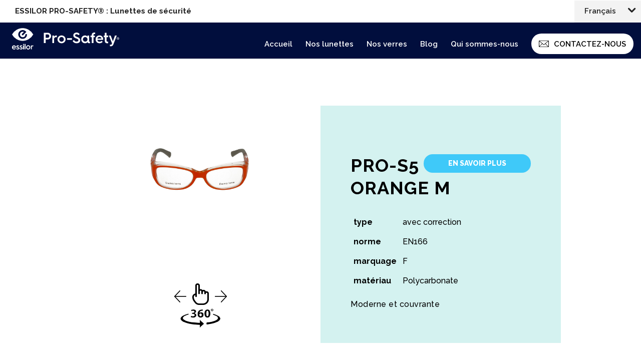

--- FILE ---
content_type: text/html; charset=UTF-8
request_url: https://www.essilor-proeyecare.eu/product/pro-s5-orange-m-2/
body_size: 13856
content:
<!DOCTYPE html>
<html lang="fr-FR">
<head>
	<meta charset="UTF-8" />
<meta http-equiv="X-UA-Compatible" content="IE=edge">
	<link rel="pingback" href="https://www.essilor-proeyecare.eu/xmlrpc.php" />

	<script type="text/javascript">
		document.documentElement.className = 'js';
	</script>

	<link rel="alternate" href="https://www.essilor-proeyecare.eu/en/product/pro-s5-orange-m-3/" hreflang="en" />
<link rel="alternate" href="https://www.essilor-proeyecare.eu/product/pro-s5-orange-m-2/" hreflang="fr" />

	<!-- This site is optimized with the Yoast SEO plugin v15.9.2 - https://yoast.com/wordpress/plugins/seo/ -->
	<title>PRO-S5 Orange M - Essilor Pro-Eyecare</title>
	<meta name="robots" content="index, follow, max-snippet:-1, max-image-preview:large, max-video-preview:-1" />
	<link rel="canonical" href="https://www.essilor-proeyecare.eu/product/pro-s5-orange-m-2/" />
	<meta property="og:locale" content="fr_FR" />
	<meta property="og:locale:alternate" content="en_GB" />
	<meta property="og:type" content="article" />
	<meta property="og:title" content="PRO-S5 Orange M - Essilor Pro-Eyecare" />
	<meta property="og:url" content="https://www.essilor-proeyecare.eu/product/pro-s5-orange-m-2/" />
	<meta property="og:site_name" content="Essilor Pro-Eyecare" />
	<meta property="article:modified_time" content="2022-05-31T13:21:57+00:00" />
	<meta property="og:image" content="https://www.essilor-proeyecare.eu/wp-content/uploads/2020/02/RE084347_Pict.trimmed-17.jpg" />
	<meta property="og:image:width" content="1493" />
	<meta property="og:image:height" content="643" />
	<meta name="twitter:card" content="summary_large_image" />
	<script type="application/ld+json" class="yoast-schema-graph">{"@context":"https://schema.org","@graph":[{"@type":"WebSite","@id":"https://www.essilor-proeyecare.eu/#website","url":"https://www.essilor-proeyecare.eu/","name":"Essilor Pro-Eyecare","description":"","potentialAction":[{"@type":"SearchAction","target":"https://www.essilor-proeyecare.eu/?s={search_term_string}","query-input":"required name=search_term_string"}],"inLanguage":"fr-FR"},{"@type":"ImageObject","@id":"https://www.essilor-proeyecare.eu/product/pro-s5-orange-m-2/#primaryimage","inLanguage":"fr-FR","url":"https://www.essilor-proeyecare.eu/wp-content/uploads/2020/02/RE084347_Pict.trimmed-17.jpg","width":1493,"height":643},{"@type":"WebPage","@id":"https://www.essilor-proeyecare.eu/product/pro-s5-orange-m-2/#webpage","url":"https://www.essilor-proeyecare.eu/product/pro-s5-orange-m-2/","name":"PRO-S5 Orange M - Essilor Pro-Eyecare","isPartOf":{"@id":"https://www.essilor-proeyecare.eu/#website"},"primaryImageOfPage":{"@id":"https://www.essilor-proeyecare.eu/product/pro-s5-orange-m-2/#primaryimage"},"datePublished":"2020-02-25T14:09:39+00:00","dateModified":"2022-05-31T13:21:57+00:00","breadcrumb":{"@id":"https://www.essilor-proeyecare.eu/product/pro-s5-orange-m-2/#breadcrumb"},"inLanguage":"fr-FR","potentialAction":[{"@type":"ReadAction","target":["https://www.essilor-proeyecare.eu/product/pro-s5-orange-m-2/"]}]},{"@type":"BreadcrumbList","@id":"https://www.essilor-proeyecare.eu/product/pro-s5-orange-m-2/#breadcrumb","itemListElement":[{"@type":"ListItem","position":1,"item":{"@type":"WebPage","@id":"https://www.essilor-proeyecare.eu/product/pro-s5-orange-m-2/","url":"https://www.essilor-proeyecare.eu/product/pro-s5-orange-m-2/","name":"PRO-S5 Orange M"}}]}]}</script>
	<!-- / Yoast SEO plugin. -->


<link rel='dns-prefetch' href='//static.addtoany.com' />
<link rel='dns-prefetch' href='//www.googletagmanager.com' />
<link rel='dns-prefetch' href='//fonts.googleapis.com' />
<link href='https://fonts.gstatic.com' crossorigin rel='preconnect' />
<link rel="alternate" type="application/rss+xml" title="Essilor Pro-Eyecare &raquo; Flux" href="https://www.essilor-proeyecare.eu/feed/" />
<link rel="alternate" type="application/rss+xml" title="Essilor Pro-Eyecare &raquo; Flux des commentaires" href="https://www.essilor-proeyecare.eu/comments/feed/" />
<meta content="Essilor v.1.0.0" name="generator"/><style type="text/css">
img.wp-smiley,
img.emoji {
	display: inline !important;
	border: none !important;
	box-shadow: none !important;
	height: 1em !important;
	width: 1em !important;
	margin: 0 .07em !important;
	vertical-align: -0.1em !important;
	background: none !important;
	padding: 0 !important;
}
</style>
	<link rel='stylesheet' id='wp-block-library-css'  href='https://www.essilor-proeyecare.eu/wp-includes/css/dist/block-library/style.min.css?ver=4f213361a4b4f3a3a007a10ab6728df1' type='text/css' media='all' />
<link rel='stylesheet' id='contact-form-7-css'  href='https://www.essilor-proeyecare.eu/wp-content/plugins/contact-form-7/includes/css/styles.css?ver=0ac1c718bc90cc158f647cd95fbce2fb' type='text/css' media='all' />
<link rel='stylesheet' id='metadata-style-css'  href='https://www.essilor-proeyecare.eu/wp-content/plugins/display-post-metadata/css/style.css?ver=9f36211f13fee2561bdea57e40e81866' type='text/css' media='all' />
<link rel='stylesheet' id='wpcf7-redirect-script-frontend-css'  href='https://www.essilor-proeyecare.eu/wp-content/plugins/wpcf7-redirect/build/css/wpcf7-redirect-frontend.min.css?ver=e8572a376c1b7511ac7eb0cc6c401524' type='text/css' media='all' />
<link rel='stylesheet' id='parent-style-css'  href='https://www.essilor-proeyecare.eu/wp-content/themes/Divi/style-cpt.dev.css?ver=4f213361a4b4f3a3a007a10ab6728df1' type='text/css' media='all' />
<link rel='stylesheet' id='divi-style-css'  href='https://www.essilor-proeyecare.eu/wp-content/themes/essilor/style.css?ver=52fd4c3ddd0a345be88ab8b823a8ef43' type='text/css' media='all' />
<link rel='stylesheet' id='Divi-Blog-Extras-styles-css'  href='https://www.essilor-proeyecare.eu/wp-content/plugins/Divi-Blog-Extras/styles/style.min.css?ver=c9d5f7970a99b984ff824d2d7c77fdd1' type='text/css' media='all' />
<link rel='stylesheet' id='et-builder-googlefonts-cached-css'  href='https://fonts.googleapis.com/css?family=Raleway:100,100italic,200,200italic,300,300italic,regular,italic,500,500italic,600,600italic,700,700italic,800,800italic,900,900italic&#038;subset=cyrillic,cyrillic-ext,latin,latin-ext,vietnamese&#038;display=swap' type='text/css' media='all' />
<link rel='stylesheet' id='et-shortcodes-responsive-css-css'  href='https://www.essilor-proeyecare.eu/wp-content/themes/Divi/epanel/shortcodes/css/shortcodes_responsive.css?ver=52fd4c3ddd0a345be88ab8b823a8ef43' type='text/css' media='all' />
<link rel='stylesheet' id='magnific-popup-css'  href='https://www.essilor-proeyecare.eu/wp-content/themes/Divi/includes/builder/styles/magnific_popup.css?ver=52fd4c3ddd0a345be88ab8b823a8ef43' type='text/css' media='all' />
<link rel='stylesheet' id='dashicons-css'  href='https://www.essilor-proeyecare.eu/wp-includes/css/dashicons.min.css?ver=4f213361a4b4f3a3a007a10ab6728df1' type='text/css' media='all' />
<link rel='stylesheet' id='addtoany-css'  href='https://www.essilor-proeyecare.eu/wp-content/plugins/add-to-any/addtoany.min.css?ver=6ccd00d0e97c4a7a66a25942986586aa' type='text/css' media='all' />
<script type='text/javascript' src='https://www.essilor-proeyecare.eu/wp-includes/js/jquery/jquery.js?ver=e6f4a48c198aca287ae66d9864d6dc6d' id='jquery-core-js'></script>
<script type='text/javascript' id='addtoany-core-js-before'>
window.a2a_config=window.a2a_config||{};a2a_config.callbacks=[];a2a_config.overlays=[];a2a_config.templates={};a2a_localize = {
	Share: "Partager",
	Save: "Enregistrer",
	Subscribe: "S'abonner",
	Email: "E-mail",
	Bookmark: "Signet",
	ShowAll: "Montrer tout",
	ShowLess: "Montrer moins",
	FindServices: "Trouver des service(s)",
	FindAnyServiceToAddTo: "Trouver instantan&eacute;ment des services &agrave; ajouter &agrave;",
	PoweredBy: "Propuls&eacute; par",
	ShareViaEmail: "Partager par e-mail",
	SubscribeViaEmail: "S’abonner par e-mail",
	BookmarkInYourBrowser: "Ajouter un signet dans votre navigateur",
	BookmarkInstructions: "Appuyez sur Ctrl+D ou \u2318+D pour mettre cette page en signet",
	AddToYourFavorites: "Ajouter &agrave; vos favoris",
	SendFromWebOrProgram: "Envoyer depuis n’importe quelle adresse e-mail ou logiciel e-mail",
	EmailProgram: "Programme d’e-mail",
	More: "Plus&#8230;",
	ThanksForSharing: "Merci de partager !",
	ThanksForFollowing: "Merci de nous suivre !"
};

a2a_config.icon_color="transparent,#000000";
</script>
<script type='text/javascript' async src='https://static.addtoany.com/menu/page.js' id='addtoany-core-js'></script>
<script type='text/javascript' async src='https://www.essilor-proeyecare.eu/wp-content/plugins/add-to-any/addtoany.min.js?ver=e8572a376c1b7511ac7eb0cc6c401524' id='addtoany-jquery-js'></script>

<!-- Extrait de code de la balise Google (gtag.js) ajouté par Site Kit -->

<!-- Extrait Google Analytics ajouté par Site Kit -->
<script type='text/javascript' src='https://www.googletagmanager.com/gtag/js?id=GT-K8FLQG8' id='google_gtagjs-js' async></script>
<script type='text/javascript' id='google_gtagjs-js-after'>
window.dataLayer = window.dataLayer || [];function gtag(){dataLayer.push(arguments);}
gtag("set","linker",{"domains":["www.essilor-proeyecare.eu"]});
gtag("js", new Date());
gtag("set", "developer_id.dZTNiMT", true);
gtag("config", "GT-K8FLQG8");
</script>

<!-- Extrait de code de la balise Google de fin (gtag.js) ajouté par Site Kit -->
<link rel="https://api.w.org/" href="https://www.essilor-proeyecare.eu/wp-json/" /><link rel="EditURI" type="application/rsd+xml" title="RSD" href="https://www.essilor-proeyecare.eu/xmlrpc.php?rsd" />
<link rel="wlwmanifest" type="application/wlwmanifest+xml" href="https://www.essilor-proeyecare.eu/wp-includes/wlwmanifest.xml" /> 

<link rel='shortlink' href='https://www.essilor-proeyecare.eu/?p=11214' />
<link rel="alternate" type="application/json+oembed" href="https://www.essilor-proeyecare.eu/wp-json/oembed/1.0/embed?url=https%3A%2F%2Fwww.essilor-proeyecare.eu%2Fproduct%2Fpro-s5-orange-m-2%2F" />
<link rel="alternate" type="text/xml+oembed" href="https://www.essilor-proeyecare.eu/wp-json/oembed/1.0/embed?url=https%3A%2F%2Fwww.essilor-proeyecare.eu%2Fproduct%2Fpro-s5-orange-m-2%2F&#038;format=xml" />
<meta name="generator" content="Site Kit by Google 1.129.1" /><meta name="viewport" content="width=device-width, initial-scale=1.0, maximum-scale=1.0, user-scalable=0" /><link rel="preload" href="https://www.essilor-proeyecare.eu/wp-content/themes/Divi/core/admin/fonts/modules.ttf" as="font" crossorigin="anonymous"><script type="text/javascript">
(function($) {
    function setup_collapsible_submenus() {
        var $menu = $('#mobile_menu'),
            top_level_link = '#mobile_menu .menu-item-has-children > a';
             
        $menu.find('a').each(function() {
            $(this).off('click');
              
            if ( $(this).is(top_level_link) ) {
                $(this).attr('href', '#');
            }
              
            if ( ! $(this).siblings('.sub-menu').length ) {
                $(this).on('click', function(event) {
                    $(this).parents('.mobile_nav').trigger('click');
                });
            } else {
                $(this).on('click', function(event) {
                    event.preventDefault();
                    $(this).parent().toggleClass('visible');
                });
            }
        });
    }
      
    $(window).load(function() {
        setTimeout(function() {
            setup_collapsible_submenus();
        }, 700);
    });	
})(jQuery);
jQuery(document).ready(function( $ ) {
	$('.pll-parent-menu-item').on('mouseenter', function(event) {
		$('#main-header').css('zIndex','10');
	});
	$('.pll-parent-menu-item').on('mouseleave', function(event) {
		$('#main-header').css('zIndex','99999');
	});
});
</script>
<!-- Global site tag (gtag.js) - Google Analytics -->
<script async src="https://www.googletagmanager.com/gtag/js?id=UA-159348405-1"></script>
<script>
  window.dataLayer = window.dataLayer || [];
  function gtag(){dataLayer.push(arguments);}
  gtag('js', new Date());

  gtag('config', 'UA-159348405-1');
</script>
<link rel="icon" href="https://www.essilor-proeyecare.eu/wp-content/uploads/2020/07/cropped-ico-32x32.png" sizes="32x32" />
<link rel="icon" href="https://www.essilor-proeyecare.eu/wp-content/uploads/2020/07/cropped-ico-192x192.png" sizes="192x192" />
<link rel="apple-touch-icon" href="https://www.essilor-proeyecare.eu/wp-content/uploads/2020/07/cropped-ico-180x180.png" />
<meta name="msapplication-TileImage" content="https://www.essilor-proeyecare.eu/wp-content/uploads/2020/07/cropped-ico-270x270.png" />
<link rel="stylesheet" id="et-divi-customizer-global-cached-inline-styles" href="https://www.essilor-proeyecare.eu/wp-content/et-cache/global/et-divi-customizer-global-17685803765241.min.css" onerror="et_core_page_resource_fallback(this, true)" onload="et_core_page_resource_fallback(this)" /><style id="et-divi-customizer-cpt-global-cached-inline-styles">body,.et-db #et-boc .et-l .et_pb_column_1_2 .et_quote_content blockquote cite,.et-db #et-boc .et-l .et_pb_column_1_2 .et_link_content a.et_link_main_url,.et-db #et-boc .et-l .et_pb_column_1_3 .et_quote_content blockquote cite,.et-db #et-boc .et-l .et_pb_column_3_8 .et_quote_content blockquote cite,.et-db #et-boc .et-l .et_pb_column_1_4 .et_quote_content blockquote cite,.et-db #et-boc .et-l .et_pb_blog_grid .et_quote_content blockquote cite,.et-db #et-boc .et-l .et_pb_column_1_3 .et_link_content a.et_link_main_url,.et-db #et-boc .et-l .et_pb_column_3_8 .et_link_content a.et_link_main_url,.et-db #et-boc .et-l .et_pb_column_1_4 .et_link_content a.et_link_main_url,.et-db #et-boc .et-l .et_pb_blog_grid .et_link_content a.et_link_main_url,body.et-db #et-boc .et-l .et_pb_bg_layout_light .et_pb_post p,body.et-db #et-boc .et-l .et_pb_bg_layout_dark .et_pb_post p{font-size:16px}.et-db #et-boc .et-l .et_pb_slide_content,.et-db #et-boc .et-l .et_pb_best_value{font-size:18px}body{color:#000000}h1,.et-db #et-boc .et-l h1,h2,.et-db #et-boc .et-l h2,h3,.et-db #et-boc .et-l h3,h4,.et-db #et-boc .et-l h4,h5,.et-db #et-boc .et-l h5,h6,.et-db #et-boc .et-l h6{color:#000000}.woocommerce #respond input#submit,.woocommerce-page #respond input#submit,.woocommerce #content input.button,.woocommerce-page #content input.button,.woocommerce-message,.woocommerce-error,.woocommerce-info{background:#0591d1!important}#et_search_icon:hover,.mobile_menu_bar:before,.mobile_menu_bar:after,.et_toggle_slide_menu:after,.et-social-icon a:hover,.et_pb_sum,.et-db #et-boc .et-l .et_pb_sum,.et-db #et-boc .et-l .et_pb_pricing li a,.et-db #et-boc .et-l .et_pb_pricing_table_button,.et_overlay:before,.et-db #et-boc .et-l .et_overlay:before,.entry-summary p.price ins,.et-db #et-boc .et-l .entry-summary p.price ins,.woocommerce div.product span.price,.woocommerce-page div.product span.price,.woocommerce #content div.product span.price,.woocommerce-page #content div.product span.price,.woocommerce div.product p.price,.woocommerce-page div.product p.price,.woocommerce #content div.product p.price,.woocommerce-page #content div.product p.price,.et-db #et-boc .et-l .et_pb_member_social_links a:hover,.woocommerce .star-rating span:before,.woocommerce-page .star-rating span:before,.et_pb_widget li a:hover,.et-db #et-boc .et-l .et_pb_widget li a:hover,.et-db #et-boc .et-l .et_pb_filterable_portfolio .et_pb_portfolio_filters li a.active,.et-db #et-boc .et-l .et_pb_filterable_portfolio .et_pb_portofolio_pagination ul li a.active,.et-db #et-boc .et-l .et_pb_gallery .et_pb_gallery_pagination ul li a.active,.wp-pagenavi span.current,.wp-pagenavi a:hover,.nav-single a,.et-db #et-boc .et-l .nav-single a,.tagged_as a,.et-db #et-boc .et-l .tagged_as a,.posted_in a,.et-db #et-boc .et-l .posted_in a{color:#0591d1}.et-db #et-boc .et-l .et_pb_contact_submit,.et-db #et-boc .et-l .et_password_protected_form .et_submit_button,.et-db #et-boc .et-l .et_pb_bg_layout_light .et_pb_newsletter_button,.et-db #et-boc .et-l .comment-reply-link,.et-db .form-submit #et-boc .et-l .et_pb_button,.et-db #et-boc .et-l .et_pb_bg_layout_light .et_pb_promo_button,.et-db #et-boc .et-l .et_pb_bg_layout_light .et_pb_more_button,.woocommerce a.button.alt,.woocommerce.et-db #et-boc .et-l a.button.alt,.woocommerce-page a.button.alt,.woocommerce-page.et-db #et-boc .et-l a.button.alt,.woocommerce button.button.alt,.woocommerce.et-db #et-boc .et-l button.button.alt,.woocommerce button.button.alt.disabled,.woocommerce.et-db #et-boc .et-l button.button.alt.disabled,.woocommerce-page button.button.alt,.woocommerce-page.et-db #et-boc .et-l button.button.alt,.woocommerce-page button.button.alt.disabled,.woocommerce-page.et-db #et-boc .et-l button.button.alt.disabled,.woocommerce input.button.alt,.woocommerce.et-db #et-boc .et-l input.button.alt,.woocommerce-page input.button.alt,.woocommerce-page.et-db #et-boc .et-l input.button.alt,.woocommerce #respond input#submit.alt,.woocommerce-page #respond input#submit.alt,.woocommerce #content input.button.alt,.woocommerce #content.et-db #et-boc .et-l input.button.alt,.woocommerce-page #content input.button.alt,.woocommerce-page #content.et-db #et-boc .et-l input.button.alt,.woocommerce a.button,.woocommerce.et-db #et-boc .et-l a.button,.woocommerce-page a.button,.woocommerce-page.et-db #et-boc .et-l a.button,.woocommerce button.button,.woocommerce.et-db #et-boc .et-l button.button,.woocommerce-page button.button,.woocommerce-page.et-db #et-boc .et-l button.button,.woocommerce input.button,.woocommerce.et-db #et-boc .et-l input.button,.woocommerce-page input.button,.woocommerce-page.et-db #et-boc .et-l input.button,.et-db #et-boc .et-l .et_pb_contact p input[type="checkbox"]:checked+label i:before,.et-db #et-boc .et-l .et_pb_bg_layout_light.et_pb_module.et_pb_button{color:#0591d1}.footer-widget h4,.et-db #et-boc .et-l .footer-widget h4{color:#0591d1}.et-search-form,.et-db #et-boc .et-l .et-search-form,.nav li ul,.et-db #et-boc .et-l .nav li ul,.et_mobile_menu,.et-db #et-boc .et-l .et_mobile_menu,.footer-widget li:before,.et-db #et-boc .et-l .footer-widget li:before,.et-db #et-boc .et-l .et_pb_pricing li:before,blockquote,.et-db #et-boc .et-l blockquote{border-color:#0591d1}.et-db #et-boc .et-l .et_pb_counter_amount,.et-db #et-boc .et-l .et_pb_featured_table .et_pb_pricing_heading,.et_quote_content,.et-db #et-boc .et-l .et_quote_content,.et_link_content,.et-db #et-boc .et-l .et_link_content,.et_audio_content,.et-db #et-boc .et-l .et_audio_content,.et-db #et-boc .et-l .et_pb_post_slider.et_pb_bg_layout_dark,.et_slide_in_menu_container,.et-db #et-boc .et-l .et_slide_in_menu_container,.et-db #et-boc .et-l .et_pb_contact p input[type="radio"]:checked+label i:before{background-color:#0591d1}.container,.et-db #et-boc .et-l .container,.et-db #et-boc .et-l .et_pb_row,.et-db #et-boc .et-l .et_pb_slider .et_pb_container,.et-db #et-boc .et-l .et_pb_fullwidth_section .et_pb_title_container,.et-db #et-boc .et-l .et_pb_fullwidth_section .et_pb_title_featured_container,.et-db #et-boc .et-l .et_pb_fullwidth_header:not(.et_pb_fullscreen) .et_pb_fullwidth_header_container{max-width:1150px}.et_boxed_layout #page-container,.et_boxed_layout.et_non_fixed_nav.et_transparent_nav #page-container #top-header,.et_boxed_layout.et_non_fixed_nav.et_transparent_nav #page-container #main-header,.et_fixed_nav.et_boxed_layout #page-container #top-header,.et_fixed_nav.et_boxed_layout #page-container #main-header,.et_boxed_layout #page-container .container,.et_boxed_layout.et-db #et-boc .et-l #page-container .et_pb_row{max-width:1310px}a,.et-db #et-boc .et-l a{color:#0591d1}#main-header,#main-header .nav li ul,.et-search-form,#main-header .et_mobile_menu{background-color:#010e3d}#main-header .nav li ul{background-color:#ffffff}.nav li ul,.et-db #et-boc .et-l .nav li ul{border-color:rgba(255,255,255,0.15)}#top-header,#et-secondary-nav li ul{background-color:#ffffff}#top-header,#top-header a{color:#222222}#et-secondary-nav li ul a{color:#000000}.et_header_style_centered .mobile_nav .select_page,.et_header_style_split .mobile_nav .select_page,.et_nav_text_color_light #top-menu>li>a,.et_nav_text_color_dark #top-menu>li>a,#top-menu a,.et_mobile_menu li a,.et-db #et-boc .et-l .et_mobile_menu li a,.et_nav_text_color_light .et_mobile_menu li a,.et-db #et-boc .et-l .et_nav_text_color_light .et_mobile_menu li a,.et_nav_text_color_dark .et_mobile_menu li a,.et-db #et-boc .et-l .et_nav_text_color_dark .et_mobile_menu li a,#et_search_icon:before,.et_search_form_container input,span.et_close_search_field:after,#et-top-navigation .et-cart-info{color:#ffffff}.et_search_form_container input::-moz-placeholder{color:#ffffff}.et_search_form_container input::-webkit-input-placeholder{color:#ffffff}.et_search_form_container input:-ms-input-placeholder{color:#ffffff}#top-header,#top-header a,#et-secondary-nav li li a,#top-header .et-social-icon a:before{font-size:15px}#top-menu li a{font-size:15px}body.et_vertical_nav .container.et_search_form_container .et-search-form input{font-size:15px!important}#main-footer{background-color:#010e3d}#footer-widgets .footer-widget a,#footer-widgets .footer-widget li a,#footer-widgets .footer-widget li a:hover{color:#ffffff}.footer-widget{color:#ffffff}#main-footer .footer-widget h4{color:#0591d1}.footer-widget li:before{border-color:#0591d1}#footer-widgets .footer-widget li:before{top:10.6px}#footer-bottom{background-color:#010e3d}#footer-info,#footer-info a{color:#ffffff}body .et_pb_button,body.et-db #et-boc .et-l .et_pb_button,.woocommerce a.button.alt,.woocommerce.et-db #et-boc .et-l a.button.alt,.woocommerce-page a.button.alt,.woocommerce-page.et-db #et-boc .et-l a.button.alt,.woocommerce button.button.alt,.woocommerce.et-db #et-boc .et-l button.button.alt,.woocommerce button.button.alt.disabled,.woocommerce.et-db #et-boc .et-l button.button.alt.disabled,.woocommerce-page button.button.alt,.woocommerce-page.et-db #et-boc .et-l button.button.alt,.woocommerce-page button.button.alt.disabled,.woocommerce-page.et-db #et-boc .et-l button.button.alt.disabled,.woocommerce input.button.alt,.woocommerce.et-db #et-boc .et-l input.button.alt,.woocommerce-page input.button.alt,.woocommerce-page.et-db #et-boc .et-l input.button.alt,.woocommerce #respond input#submit.alt,.woocommerce-page #respond input#submit.alt,.woocommerce #content input.button.alt,.woocommerce #content.et-db #et-boc .et-l input.button.alt,.woocommerce-page #content input.button.alt,.woocommerce-page #content.et-db #et-boc .et-l input.button.alt,.woocommerce a.button,.woocommerce.et-db #et-boc .et-l a.button,.woocommerce-page a.button,.woocommerce-page.et-db #et-boc .et-l a.button,.woocommerce button.button,.woocommerce.et-db #et-boc .et-l button.button,.woocommerce-page button.button,.woocommerce-page.et-db #et-boc .et-l button.button,.woocommerce input.button,.woocommerce.et-db #et-boc .et-l input.button,.woocommerce-page input.button,.woocommerce-page.et-db #et-boc .et-l input.button,.woocommerce #respond input#submit,.woocommerce-page #respond input#submit,.woocommerce #content input.button,.woocommerce #content.et-db #et-boc .et-l input.button,.woocommerce-page #content input.button,.woocommerce-page #content.et-db #et-boc .et-l input.button,.woocommerce-message a.button.wc-forward{background-color:#3fc9f9;font-weight:normal;font-style:normal;text-transform:uppercase;text-decoration:none;}body.et_pb_button_helper_class .et_pb_button,body.et_pb_button_helper_class.et-db #et-boc .et-l .et_pb_button,body.et_pb_button_helper_class .et_pb_module.et_pb_button,body.et_pb_button_helper_class.et-db #et-boc .et-l .et_pb_module.et_pb_button,.woocommerce.et_pb_button_helper_class a.button.alt,.woocommerce.et_pb_button_helper_class.et-db #et-boc .et-l a.button.alt,.woocommerce-page.et_pb_button_helper_class a.button.alt,.woocommerce-page.et_pb_button_helper_class.et-db #et-boc .et-l a.button.alt,.woocommerce.et_pb_button_helper_class button.button.alt,.woocommerce.et_pb_button_helper_class.et-db #et-boc .et-l button.button.alt,.woocommerce.et_pb_button_helper_class button.button.alt.disabled,.woocommerce.et_pb_button_helper_class.et-db #et-boc .et-l button.button.alt.disabled,.woocommerce-page.et_pb_button_helper_class button.button.alt,.woocommerce-page.et_pb_button_helper_class.et-db #et-boc .et-l button.button.alt,.woocommerce-page.et_pb_button_helper_class button.button.alt.disabled,.woocommerce-page.et_pb_button_helper_class.et-db #et-boc .et-l button.button.alt.disabled,.woocommerce.et_pb_button_helper_class input.button.alt,.woocommerce.et_pb_button_helper_class.et-db #et-boc .et-l input.button.alt,.woocommerce-page.et_pb_button_helper_class input.button.alt,.woocommerce-page.et_pb_button_helper_class.et-db #et-boc .et-l input.button.alt,.woocommerce.et_pb_button_helper_class #respond input#submit.alt,.woocommerce-page.et_pb_button_helper_class #respond input#submit.alt,.woocommerce.et_pb_button_helper_class #content input.button.alt,.woocommerce.et_pb_button_helper_class #content.et-db #et-boc .et-l input.button.alt,.woocommerce-page.et_pb_button_helper_class #content input.button.alt,.woocommerce-page.et_pb_button_helper_class #content.et-db #et-boc .et-l input.button.alt,.woocommerce.et_pb_button_helper_class a.button,.woocommerce.et_pb_button_helper_class.et-db #et-boc .et-l a.button,.woocommerce-page.et_pb_button_helper_class a.button,.woocommerce-page.et_pb_button_helper_class.et-db #et-boc .et-l a.button,.woocommerce.et_pb_button_helper_class button.button,.woocommerce.et_pb_button_helper_class.et-db #et-boc .et-l button.button,.woocommerce-page.et_pb_button_helper_class button.button,.woocommerce-page.et_pb_button_helper_class.et-db #et-boc .et-l button.button,.woocommerce.et_pb_button_helper_class input.button,.woocommerce.et_pb_button_helper_class.et-db #et-boc .et-l input.button,.woocommerce-page.et_pb_button_helper_class input.button,.woocommerce-page.et_pb_button_helper_class.et-db #et-boc .et-l input.button,.woocommerce.et_pb_button_helper_class #respond input#submit,.woocommerce-page.et_pb_button_helper_class #respond input#submit,.woocommerce.et_pb_button_helper_class #content input.button,.woocommerce.et_pb_button_helper_class #content.et-db #et-boc .et-l input.button,.woocommerce-page.et_pb_button_helper_class #content input.button,.woocommerce-page.et_pb_button_helper_class #content.et-db #et-boc .et-l input.button{}h1,.et-db #et-boc .et-l h1,h2,.et-db #et-boc .et-l h2,h3,.et-db #et-boc .et-l h3,h4,.et-db #et-boc .et-l h4,h5,.et-db #et-boc .et-l h5,h6,.et-db #et-boc .et-l h6,.et_quote_content blockquote p,.et-db #et-boc .et-l .et_quote_content blockquote p,.et-db #et-boc .et-l .et_pb_slide_description .et_pb_slide_title{letter-spacing:1px}.et_slide_in_menu_container,.et_slide_in_menu_container .et-search-field{letter-spacing:px}.et_slide_in_menu_container .et-search-field::-moz-placeholder{letter-spacing:px}.et_slide_in_menu_container .et-search-field::-webkit-input-placeholder{letter-spacing:px}.et_slide_in_menu_container .et-search-field:-ms-input-placeholder{letter-spacing:px}@media only screen and (min-width:981px){.et-db #et-boc .et-l .et_pb_section{padding:0% 0}.et-db #et-boc .et-l .et_pb_fullwidth_section{padding:0}.et-db #et-boc .et-l .et_pb_row{padding:0% 0}.et_header_style_left #et-top-navigation,.et_header_style_split #et-top-navigation{padding:22px 0 0 0}.et_header_style_left #et-top-navigation nav>ul>li>a,.et_header_style_split #et-top-navigation nav>ul>li>a{padding-bottom:22px}.et_header_style_split .centered-inline-logo-wrap{width:43px;margin:-43px 0}.et_header_style_split .centered-inline-logo-wrap #logo{max-height:43px}.et_pb_svg_logo.et_header_style_split .centered-inline-logo-wrap #logo{height:43px}.et_header_style_centered #top-menu>li>a{padding-bottom:8px}.et_header_style_slide #et-top-navigation,.et_header_style_fullscreen #et-top-navigation{padding:13px 0 13px 0!important}.et_header_style_centered #main-header .logo_container{height:43px}#logo{max-height:100%}.et_pb_svg_logo #logo{height:100%}.et_header_style_left .et-fixed-header #et-top-navigation,.et_header_style_split .et-fixed-header #et-top-navigation{padding:50px 0 0 0}.et_header_style_left .et-fixed-header #et-top-navigation nav>ul>li>a,.et_header_style_split .et-fixed-header #et-top-navigation nav>ul>li>a{padding-bottom:50px}.et_header_style_centered header#main-header.et-fixed-header .logo_container{height:100px}.et_header_style_split #main-header.et-fixed-header .centered-inline-logo-wrap{width:100px;margin:-100px 0}.et_header_style_split .et-fixed-header .centered-inline-logo-wrap #logo{max-height:100px}.et_pb_svg_logo.et_header_style_split .et-fixed-header .centered-inline-logo-wrap #logo{height:100px}.et_header_style_slide .et-fixed-header #et-top-navigation,.et_header_style_fullscreen .et-fixed-header #et-top-navigation{padding:41px 0 41px 0!important}.et-fixed-header#top-header,.et-fixed-header#top-header #et-secondary-nav li ul{background-color:#ffffff}.et-fixed-header#main-header,.et-fixed-header#main-header .nav li ul,.et-fixed-header .et-search-form{background-color:#0591d1}.et-fixed-header #top-menu a,.et-fixed-header #et_search_icon:before,.et-fixed-header #et_top_search .et-search-form input,.et-fixed-header .et_search_form_container input,.et-fixed-header .et_close_search_field:after,.et-fixed-header #et-top-navigation .et-cart-info{color:#ffffff!important}.et-fixed-header .et_search_form_container input::-moz-placeholder{color:#ffffff!important}.et-fixed-header .et_search_form_container input::-webkit-input-placeholder{color:#ffffff!important}.et-fixed-header .et_search_form_container input:-ms-input-placeholder{color:#ffffff!important}.et-fixed-header#top-header a{color:#222222}}@media only screen and (min-width:1437px){.et-db #et-boc .et-l .et_pb_row{padding:0px 0}.et-db #et-boc .et-l .et_pb_section{padding:0px 0}.single.et_pb_pagebuilder_layout.et_full_width_page .et_post_meta_wrapper{padding-top:0px}.et-db #et-boc .et-l .et_pb_fullwidth_section{padding:0}}	h1,.et-db #et-boc .et-l h1,h2,.et-db #et-boc .et-l h2,h3,.et-db #et-boc .et-l h3,h4,.et-db #et-boc .et-l h4,h5,.et-db #et-boc .et-l h5,h6,.et-db #et-boc .et-l h6{font-family:'Raleway',Helvetica,Arial,Lucida,sans-serif}body,input,.et-db #et-boc .et-l input,textarea,.et-db #et-boc .et-l textarea,select,.et-db #et-boc .et-l select{font-family:'Raleway',Helvetica,Arial,Lucida,sans-serif}</style></head>
<body data-rsssl=1 class="product-template-default single single-product postid-11214 et_button_no_icon et_pb_button_helper_class et_fullwidth_nav et_fullwidth_secondary_nav et_fixed_nav et_show_nav et_secondary_nav_enabled et_secondary_nav_only_menu et_primary_nav_dropdown_animation_fade et_secondary_nav_dropdown_animation_fade et_header_style_left et_pb_svg_logo et_pb_footer_columns4 et_cover_background et_pb_gutter osx et_pb_gutters2 et_pb_pagebuilder_layout et_no_sidebar et_divi_theme et-db">
	<div id="page-container">

					<div id="top-header">
			<div class="container clearfix">

			
				<div id="et-secondary-menu">
				<ul id="et-secondary-nav" class="menu"><li class="fleft xs-hide md-hide menu-item menu-item-type-custom menu-item-object-custom menu-item-2405"><a href="#"><strong>ESSILOR PRO-SAFETY® : Lunettes de sécurité</strong></a></li>
<li class="pll-parent-menu-item menu-item menu-item-type-custom menu-item-object-custom current-menu-parent menu-item-has-children menu-item-2406"><a href="#pll_switcher">Français</a>
<ul class="sub-menu">
	<li class="lang-item lang-item-5 lang-item-en lang-item-first menu-item menu-item-type-custom menu-item-object-custom menu-item-2406-en"><a href="https://www.essilor-proeyecare.eu/en/product/pro-s5-orange-m-3/" hreflang="en-GB" lang="en-GB">English</a></li>
	<li class="lang-item lang-item-2 lang-item-fr current-lang menu-item menu-item-type-custom menu-item-object-custom menu-item-2406-fr"><a href="https://www.essilor-proeyecare.eu/product/pro-s5-orange-m-2/" hreflang="fr-FR" lang="fr-FR">Français</a></li>
</ul>
</li>
</ul>				</div> <!-- #et-secondary-menu -->

			</div> <!-- .container -->
		</div> <!-- #top-header -->
		
	
			<header id="main-header" data-height-onload="43">
			<div class="container clearfix et_menu_container">
							<div class="logo_container">
					<span class="logo_helper"></span>
					<a href="https://www.essilor-proeyecare.eu/">
						<img src="https://www.essilor-proeyecare.eu/wp-content/uploads/2023/09/Essilor_Pro-Safety_Main_Logo_RGB.svg" alt="Essilor Pro-Eyecare" id="logo" data-height-percentage="100" />
					</a>
				</div>
							<div id="et-top-navigation" data-height="43" data-fixed-height="100">
											<nav id="top-menu-nav">
						<ul id="top-menu" class="nav"><li id="menu-item-2611" class="menu-item menu-item-type-post_type menu-item-object-page menu-item-home menu-item-2611"><a href="https://www.essilor-proeyecare.eu/">Accueil</a></li>
<li id="menu-item-196" class="menu-item menu-item-type-post_type menu-item-object-page menu-item-196"><a href="https://www.essilor-proeyecare.eu/lunettes-pour-l-industrie/">Nos lunettes</a></li>
<li id="menu-item-13351" class="menu-item menu-item-type-post_type menu-item-object-page menu-item-13351"><a href="https://www.essilor-proeyecare.eu/lenses-safety-fr/">Nos verres</a></li>
<li id="menu-item-2723" class="menu-item menu-item-type-post_type menu-item-object-page menu-item-2723"><a href="https://www.essilor-proeyecare.eu/votre-vue-fr/">Blog</a></li>
<li id="menu-item-192" class="menu-item menu-item-type-post_type menu-item-object-page menu-item-192"><a href="https://www.essilor-proeyecare.eu/qui-sommes-nous/">Qui sommes-nous</a></li>
<li id="menu-item-191" class="contact menu-item menu-item-type-post_type menu-item-object-page menu-item-191"><a href="https://www.essilor-proeyecare.eu/contactez-nous/">Contactez-nous</a></li>
</ul>						</nav>
					
					
					
					
					<div id="et_mobile_nav_menu">
				<div class="mobile_nav closed">
					<span class="select_page">Sélectionner une page</span>
					<span class="mobile_menu_bar mobile_menu_bar_toggle"></span>
				</div>
			</div>				</div> <!-- #et-top-navigation -->
			</div> <!-- .container -->
			<div class="et_search_outer">
				<div class="container et_search_form_container">
					<form role="search" method="get" class="et-search-form" action="https://www.essilor-proeyecare.eu/">
					<input type="search" class="et-search-field" placeholder="Rechercher &hellip;" value="" name="s" title="Rechercher:" />					</form>
					<span class="et_close_search_field"></span>
				</div>
			</div>
		</header> <!-- #main-header -->
			<div id="et-main-area">
	



<link rel="stylesheet" type="text/css" href="https://www.essilor-proeyecare.eu/wp-content/plugins/wp-essilor-products-plugin/styles/product.css" />

<div class="et-reset">
    <div class="product-item">

        <div class="topproduct et_pb_section et_section_regular">
            <div class="topproduct-border et-reset-color et_full et_pb_with_border et_pb_row et_pb_row_0 et_pb_equal_columns et_pb_gutters1">
                <div class="et_pb_column et_pb_column_1_2 et_pb_column_0 et_pb_css_mix_blend_mode_passthrough">
                    <div class="et_pb_module et_pb_code et_pb_code_0">
                        <div class="et_pb_code_inner">
                            <div class="cd-product-viewer-wrapper" data-frame="23" data-friction="0.33">
                                <div>
                                    <img src="https://www.essilor-proeyecare.eu/photos/RE084347_360_000.jpg" width="100%" id="image" data-images="https://www.essilor-proeyecare.eu/photos/RE084347_360_000.jpg,https://www.essilor-proeyecare.eu/photos/RE084347_360_015.jpg,https://www.essilor-proeyecare.eu/photos/RE084347_360_030.jpg,https://www.essilor-proeyecare.eu/photos/RE084347_360_045.jpg,https://www.essilor-proeyecare.eu/photos/RE084347_360_060.jpg,https://www.essilor-proeyecare.eu/photos/RE084347_360_075.jpg,https://www.essilor-proeyecare.eu/photos/RE084347_360_090.jpg,https://www.essilor-proeyecare.eu/photos/RE084347_360_105.jpg,https://www.essilor-proeyecare.eu/photos/RE084347_360_120.jpg,https://www.essilor-proeyecare.eu/photos/RE084347_360_135.jpg,https://www.essilor-proeyecare.eu/photos/RE084347_360_150.jpg,https://www.essilor-proeyecare.eu/photos/RE084347_360_165.jpg,https://www.essilor-proeyecare.eu/photos/RE084347_360_180.jpg,https://www.essilor-proeyecare.eu/photos/RE084347_360_195.jpg,https://www.essilor-proeyecare.eu/photos/RE084347_360_210.jpg,https://www.essilor-proeyecare.eu/photos/RE084347_360_225.jpg,https://www.essilor-proeyecare.eu/photos/RE084347_360_240.jpg,https://www.essilor-proeyecare.eu/photos/RE084347_360_255.jpg,https://www.essilor-proeyecare.eu/photos/RE084347_360_270.jpg,https://www.essilor-proeyecare.eu/photos/RE084347_360_285.jpg,https://www.essilor-proeyecare.eu/photos/RE084347_360_300.jpg,https://www.essilor-proeyecare.eu/photos/RE084347_360_315.jpg,https://www.essilor-proeyecare.eu/photos/RE084347_360_330.jpg,https://www.essilor-proeyecare.eu/photos/RE084347_360_345.jpg">
                                </div>
                            </div>
                        </div>
                        <!-- .et_pb_code_inner -->
                    </div>
                    <!-- .et_pb_code -->
                </div>
                <!-- .et_pb_column -->
                <div class="et_pb_column et_pb_column_1_2 et_pb_column_1 et_pb_color    et_pb_css_mix_blend_mode_passthrough">
                    <div class="et_pb_button_0_wrapper">
                                                    <a class="et_pb_button btn-custom et_pb_button_0 btn-fright et_pb_bg_layout_light" href="https://www.essilor-proeyecare.eu/contact-product-fr/?product-name=PRO-S5 Orange M">
                                En savoir plus                            </a>
                                            </div>
                    <div class="et_column_alt et_pb_text et_pb_bg_layout_light  et_pb_text_align_left">
                        <div class="et_pb_text_inner">
                            <h1>PRO-S5 Orange M</h1>
                            <table>
                                <tbody>
                                    <tr>
                                        <td><strong>type</strong></td>
                                        <td>avec correction</td>
                                    </tr>
                                                                            <tr>
                                            <td><strong>norme</strong></td>
                                            <td>EN166</td>
                                        </tr>
                                                                                                                <tr>
                                            <td><strong>marquage</strong></td>
                                            <td>F</td>
                                        </tr>
                                                                                                                <tr>
                                            <td><strong>matériau</strong></td>
                                            <td>Polycarbonate</td>
                                        </tr>
                                                                    </tbody>
                            </table>
                            <p>
                                Moderne et couvrante                            </p>
                        </div>
                    </div>
                </div>
                <!-- .et_pb_column -->
            </div>
            <!-- .et_pb_row -->
        </div>

        <div class="et_pb_section et_section_regular">
            <div class="container-product et_pb_row et_pb_row_1 et_pb_gutters4">
                <div class="et_pb_column et_pb_column_1_2  et_pb_css_mix_blend_mode_passthrough">
                    <div class="et_pb_module et_pb_text et_pb_bg_layout_light  et_pb_text_align_left">
                        <div class="et_pb_text_inner">
                            <p>
                                Monture au look moderne, le modèle Essilor Pro-S5 séduit pour sa légèreté et ses coques parfaitement couvrantes. Disponible en deux coloris, les lunettes Essilor Pro-S5 sont composées de polycarbonate, matériau qui garantit un confort et un maintien optimal, et de TEP au niveau des spatules pour assurer au porteur un maintien optimal.                            </p>
                        </div>
                    </div> <!-- .et_pb_text -->
                </div> <!-- .et_pb_column -->
                <div class="et_pb_column et_pb_column_1_2 et_pb_css_mix_blend_mode_passthrough">
                    <div class="et_pb_module et_pb_image et_pb_image_0 et_always_center_on_mobile">
                        <span class="et_pb_image_wrap ">
                                                            <img src="https://www.essilor-proeyecare.eu/wp-content/uploads/2020/02/RE084347_context_1-17-1024x683.jpg" />
                                                    </span>
                    </div> <!-- .et_pb_column -->
                </div>
            </div> <!-- .et_pb_row -->
        </div>

        <div class="et-reset-color mt-3 et_section_regular">
            <div class="et_card et_card_head et_pb_with_border et_pb_row et_pb_row_2">
                <div class="et_pb_column et_pb_column_4_4 et_pb_css_mix_blend_mode_passthrough et-last-child">
                    <div class="et_pb_module et_pb_text et_pb_bg_layout_light  et_pb_text_align_left">
                        <div class="et_pb_text_inner">
                            <h2>Caractéristiques</h2>
                        </div>
                    </div> <!-- .et_pb_text -->
                </div> <!-- .et_pb_column -->
            </div> <!-- .et_pb_row -->

            <div class="et_card et_card_body container-product et_pb_with_border et_pb_row et_pb_row_3 table_size et_pb_equal_columns et_pb_gutters1">
                <div class="et_pb_column et_pb_column_1_3 et_pb_column_5    et_pb_css_mix_blend_mode_passthrough">
                    <div class="et_pb_module et_pb_text table_infos_details et_pb_bg_layout_light  et_pb_text_align_left">
                        <div class="et_pb_text_inner">
                            <table class="table-details">
                                <tbody>
                                                                            <tr>
                                            <td><strong>MARQUAGE DE SÉCURITÉ</strong></td>
                                            <td>F</td>
                                        </tr>
                                                                                                                <tr>
                                            <td><strong>TYPE D'USAGE</strong></td>
                                            <td>Risques mécaniques, </td>
                                        </tr>
                                                                                                                                                    <tr>
                                            <td><strong>GENRE</strong></td>
                                            <td>Unisex</td>
                                        </tr>
                                                                    </tbody>
                            </table>
                        </div>
                    </div> <!-- .et_pb_text -->
                </div> <!-- .et_pb_column -->

                <div class="et_pb_column et_pb_column_1_3 et_pb_column_6    et_pb_css_mix_blend_mode_passthrough">
                    <div class="et_pb_module et_pb_text et_pb_bg_layout_light table_infos_details et_pb_text_align_left">
                        <div class="et_pb_text_inner">
                            <table class="table-details">
                                <tbody>
                                                                            <tr>
                                            <td><strong>MATÉRIAU DE LA MONTURE</strong></td>
                                            <td>Polycarbonate</td>
                                        </tr>
                                                                                                                <tr>
                                            <td><strong>POIDS</strong></td>
                                            <td>34.00 g</td>
                                        </tr>
                                                                                                                <tr>
                                            <td><strong>COULEUR</strong></td>
                                            <td>Orange</td>
                                        </tr>
                                                                                                                <tr>
                                            <td><strong>TAILLE DU NEZ</strong></td>
                                            <td>18 mm</td>
                                        </tr>
                                                                    </tbody>
                            </table>
                        </div>
                    </div> <!-- .et_pb_text -->
                </div> <!-- .et_pb_column -->

                <div class="et_pb_column et_pb_column_1_3 et_pb_column_7    et_pb_css_mix_blend_mode_passthrough">
                    <div class="et_pb_module et_pb_text et_pb_bg_layout_light table_infos_details et_pb_text_align_left">
                        <div class="et_pb_text_inner">
                            <table class="table-details">
                                <tbody>
                                                                                                                <tr>
                                            <td><strong>LONGUEUR DE BRANCHE</strong></td>
                                            <td>126 mm</td>
                                        </tr>
                                                                                                                <tr>
                                            <td><strong>TAILLES</strong></td>
                                            <td>56 X 18</td>
                                        </tr>
                                                                                                                <tr>
                                            <td><strong>TAILLE DU CALIBRE VERRE</strong></td>
                                            <td>56 mm</td>
                                        </tr>
                                                                    </tbody>
                            </table>
                        </div>
                    </div> <!-- .et_pb_text -->
                </div> <!-- .et_pb_column -->
            </div>
        </div>

    </div>
</div>


<div class="et_pb_section et_pb_section_1 et_section_regular" >
				
				
				
				
					<div class="et_pb_row et_pb_row_0">
				<div class="et_pb_column et_pb_column_4_4 et_pb_column_0  et_pb_css_mix_blend_mode_passthrough et-last-child">
				
				
				<div class="et_pb_module et_pb_text et_pb_text_0  et_pb_text_align_left et_pb_bg_layout_light">
				
				
				<div class="et_pb_text_inner"><h2 style="text-align: center;">Matériaux des verres adaptés à l'usage</h2></div>
			</div> <!-- .et_pb_text -->
			</div> <!-- .et_pb_column -->
				
				
			</div> <!-- .et_pb_row --><div class="et_pb_row et_pb_row_1 quatre_col_bleu et_pb_equal_columns et_pb_gutters2">
				<div class="et_pb_column et_pb_column_1_3 et_pb_column_1  et_pb_css_mix_blend_mode_passthrough">
				
				
				<div class="et_pb_module et_pb_image et_pb_image_0">
				
				
				<span class="et_pb_image_wrap "><img src="https://www.essilor-proeyecare.eu/wp-content/uploads/2018/12/ico-rond-labo.png" alt="" title="" height="auto" width="auto" srcset="https://www.essilor-proeyecare.eu/wp-content/uploads/2018/12/ico-rond-labo.png 260w, https://www.essilor-proeyecare.eu/wp-content/uploads/2018/12/ico-rond-labo-150x150.png 150w" sizes="(max-width: 260px) 100vw, 260px" class="wp-image-3186" /></span>
			</div><div class="et_pb_module et_pb_text et_pb_text_1 min_height_blue  et_pb_text_align_center et_pb_bg_layout_dark">
				
				
				<div class="et_pb_text_inner"><p>Classe S</p>
<p><span class="plus">+</span></p>
<p>Environnement chimique<span style="font-size: 16px;"> </span></p></div>
			</div> <!-- .et_pb_text --><div class="et_pb_with_border et_pb_module et_pb_text et_pb_text_2 min_height_white  et_pb_text_align_center et_pb_bg_layout_light">
				
				
				<div class="et_pb_text_inner"><p><span data-olk-copy-source="MessageBody">Organique 1,5</span></p>
<p>ORMA</p></div>
			</div> <!-- .et_pb_text -->
			</div> <!-- .et_pb_column --><div class="et_pb_column et_pb_column_1_3 et_pb_column_2  et_pb_css_mix_blend_mode_passthrough">
				
				
				<div class="et_pb_module et_pb_image et_pb_image_1">
				
				
				<span class="et_pb_image_wrap "><img src="https://www.essilor-proeyecare.eu/wp-content/uploads/2018/12/ico-rond-gear.png" alt="" title="" height="auto" width="auto" srcset="https://www.essilor-proeyecare.eu/wp-content/uploads/2018/12/ico-rond-gear.png 260w, https://www.essilor-proeyecare.eu/wp-content/uploads/2018/12/ico-rond-gear-150x150.png 150w" sizes="(max-width: 260px) 100vw, 260px" class="wp-image-3191" /></span>
			</div><div class="et_pb_module et_pb_text et_pb_text_3 min_height_blue  et_pb_text_align_center et_pb_bg_layout_dark">
				
				
				<div class="et_pb_text_inner"><p>Classe F</p>
<p><span class="plus">+</span></p>
<p>Risques mécaniques</p></div>
			</div> <!-- .et_pb_text --><div class="et_pb_with_border et_pb_module et_pb_text et_pb_text_4 min_height_white  et_pb_text_align_center et_pb_bg_layout_light">
				
				
				<div class="et_pb_text_inner"><p>Polycarbonate Airwear</p>
<p>100% UV</p></div>
			</div> <!-- .et_pb_text -->
			</div> <!-- .et_pb_column --><div class="et_pb_column et_pb_column_1_3 et_pb_column_3  et_pb_css_mix_blend_mode_passthrough et-last-child">
				
				
				<div class="et_pb_module et_pb_image et_pb_image_2">
				
				
				<span class="et_pb_image_wrap "><img src="https://www.essilor-proeyecare.eu/wp-content/uploads/2018/12/ico-rond-eprouvette.png" alt="" title="" height="auto" width="auto" srcset="https://www.essilor-proeyecare.eu/wp-content/uploads/2018/12/ico-rond-eprouvette.png 260w, https://www.essilor-proeyecare.eu/wp-content/uploads/2018/12/ico-rond-eprouvette-150x150.png 150w" sizes="(max-width: 260px) 100vw, 260px" class="wp-image-3193" /></span>
			</div><div class="et_pb_module et_pb_text et_pb_text_5 min_height_blue  et_pb_text_align_center et_pb_bg_layout_dark">
				
				
				<div class="et_pb_text_inner"><p>Classe F</p>
<p><span class="plus">+</span></p>
<p>Environnement chimique<br />et risques mécaniques</p></div>
			</div> <!-- .et_pb_text --><div class="et_pb_with_border et_pb_module et_pb_text et_pb_text_6 min_height_white  et_pb_text_align_center et_pb_bg_layout_light">
				
				
				<div class="et_pb_text_inner"><p>Organique 1,6 ORMIX</p>
<p>100% UV</p>
<p><span class="blanc-sur-noir">Particularité Essilor</span></p></div>
			</div> <!-- .et_pb_text -->
			</div> <!-- .et_pb_column -->
				
				
			</div> <!-- .et_pb_row --><div class="et_pb_row et_pb_row_2">
				<div class="et_pb_column et_pb_column_4_4 et_pb_column_4  et_pb_css_mix_blend_mode_passthrough et-last-child">
				
				
				<div class="et_pb_button_module_wrapper et_pb_button_0_wrapper et_pb_button_alignment_center et_pb_module ">
				<a class="et_pb_button et_pb_button_0 et_pb_bg_layout_dark" href="https://www.essilor-proeyecare.eu/lenses-safety-fr/">Voir nos verres</a>
			</div>
			</div> <!-- .et_pb_column -->
				
				
			</div> <!-- .et_pb_row -->
				
				
			</div> <!-- .et_pb_section -->
<div class="et_pb_section et_pb_section_3 et_pb_with_background et_section_regular" >
				
				
				
				
					<div class="et_pb_row et_pb_row_3">
				<div class="et_pb_column et_pb_column_4_4 et_pb_column_5  et_pb_css_mix_blend_mode_passthrough et-last-child">
				
				
				<div class="et_pb_module et_pb_text et_pb_text_7  et_pb_text_align_left et_pb_bg_layout_light">
				
				
				<div class="et_pb_text_inner"><h2 style="text-align: center;">Besoin d'un devis ? Une question ?</h2></div>
			</div> <!-- .et_pb_text --><div class="et_pb_button_module_wrapper et_pb_button_1_wrapper et_pb_button_alignment_center et_pb_module ">
				<a class="et_pb_button et_pb_button_1 et_pb_bg_layout_light" href="https://www.essilor-proeyecare.eu/contactez-nous/">Contactez-nous</a>
			</div>
			</div> <!-- .et_pb_column -->
				
				
			</div> <!-- .et_pb_row -->
				
				
			</div> <!-- .et_pb_section --><div class="et_pb_section et_pb_section_5 footer_global et_pb_with_background et_section_regular" >
				
				
				
				
					<div class="et_pb_row et_pb_row_4 et_pb_gutters1">
				<div class="et_pb_column et_pb_column_1_6 et_pb_column_6  et_pb_css_mix_blend_mode_passthrough">
				
				
				<div class="et_pb_module et_pb_text et_pb_text_8  et_pb_text_align_left et_pb_bg_layout_light">
				
				
				<div class="et_pb_text_inner"><h6><a href="https://www.essilor-proeyecare.eu/qui-sommes-nous/">Qui sommes-nous</a></h6>
<p><a href="https://www.essilor-proeyecare.eu/qui-sommes-nous/">Notre ambition</a></p>
<p><a href="https://www.essilor-proeyecare.eu/qui-sommes-nous/">Notre expertise</a></p></div>
			</div> <!-- .et_pb_text -->
			</div> <!-- .et_pb_column --><div class="et_pb_column et_pb_column_1_6 et_pb_column_7  et_pb_css_mix_blend_mode_passthrough">
				
				
				<div class="et_pb_module et_pb_text et_pb_text_9  et_pb_text_align_left et_pb_bg_layout_light">
				
				
				<div class="et_pb_text_inner"><h6><a href="#">Nos sites</a></h6>
<p><a href="https://www.essilor.fr/" target="_blank" rel="noopener noreferrer">Essilor France</a></p>
<p><a href="https://fia-checkyourvision.essilor.com/languages/fr/index.html" target="_blank" rel="noopener noreferrer">Essilor et la FIA</a></p></div>
			</div> <!-- .et_pb_text -->
			</div> <!-- .et_pb_column --><div class="et_pb_column et_pb_column_1_6 et_pb_column_8  et_pb_css_mix_blend_mode_passthrough">
				
				
				<div class="et_pb_module et_pb_text et_pb_text_10 socials  et_pb_text_align_left et_pb_bg_layout_light">
				
				
				<div class="et_pb_text_inner"><h6>Sites partenaires</h6>
<p><a href="https://cmavue.org/" target="_blank" rel="noopener noreferrer">Cmavue</a></p></div>
			</div> <!-- .et_pb_text -->
			</div> <!-- .et_pb_column --><div class="et_pb_column et_pb_column_1_6 et_pb_column_9  et_pb_css_mix_blend_mode_passthrough">
				
				
				<div class="et_pb_module et_pb_text et_pb_text_11 socials  et_pb_text_align_left et_pb_bg_layout_light">
				
				
				<div class="et_pb_text_inner"><h6>Suivez-nous</h6>
<p><a href="https://www.linkedin.com/showcase/essilor-pro-eyecare/" target="_blank" rel="noopener noreferrer"><img class="wp-image-137 alignnone size-medium" src="https://www.essilor-proeyecare.eu/wp-content/uploads/2018/12/linkedin.svg" alt="" width="undefined" height="undefined" /></a></div>
			</div> <!-- .et_pb_text --><div class="et_pb_module et_pb_text et_pb_text_12 socials  et_pb_text_align_left et_pb_bg_layout_light">
				
				
				<div class="et_pb_text_inner"><h6>Partagez notre site</h6></div>
			</div> <!-- .et_pb_text -->
			</div> <!-- .et_pb_column --><div class="et_pb_column et_pb_column_1_6 et_pb_column_10  et_pb_css_mix_blend_mode_passthrough">
				
				
				<div class="et_pb_module et_pb_text et_pb_text_13  et_pb_text_align_left et_pb_text_align_center-phone et_pb_bg_layout_light">
				
				
				<div class="et_pb_text_inner"><h6>Contactez-nous</h6></div>
			</div> <!-- .et_pb_text --><div class="et_pb_module et_pb_image et_pb_image_3">
				
				
				<a href="tel:0811468888"><span class="et_pb_image_wrap "><img src="https://www.essilor-proeyecare.eu/wp-content/uploads/2019/05/image-2.png" alt="" title="" height="auto" width="auto" class="wp-image-6375" /></span></a>
			</div>
			</div> <!-- .et_pb_column --><div class="et_pb_column et_pb_column_1_6 et_pb_column_11  et_pb_css_mix_blend_mode_passthrough et-last-child">
				
				
				<div class="et_pb_button_module_wrapper et_pb_button_2_wrapper et_pb_button_alignment_left et_pb_button_alignment_phone_center et_pb_module ">
				<a class="et_pb_button et_pb_button_2 et_pb_bg_layout_light" href="https://www.essilor-proeyecare.eu/contactez-nous/">Contact</a>
			</div><div class="et_pb_module et_pb_text et_pb_text_14  et_pb_text_align_left et_pb_text_align_center-phone et_pb_bg_layout_light">
				
				
				<div class="et_pb_text_inner"><strong>Essilor France</strong></p>
<p><strong>45-47 boulevard Paul Vaillant Couturier 94200 Ivry-Sur-Seine</span></strong></div>
			</div> <!-- .et_pb_text -->
			</div> <!-- .et_pb_column -->
				
				
			</div> <!-- .et_pb_row --><div class="et_pb_row et_pb_row_5 et_pb_row_fullwidth et_pb_gutters1">
				<div class="et_pb_column et_pb_column_4_4 et_pb_column_12  et_pb_css_mix_blend_mode_passthrough et-last-child">
				
				
				<div class="et_pb_module et_pb_divider et_pb_divider_0 et_pb_divider_position_ et_pb_space"><div class="et_pb_divider_internal"></div></div>
			</div> <!-- .et_pb_column -->
				
				
			</div> <!-- .et_pb_row --><div class="et_pb_row et_pb_row_6 et_pb_gutters1">
				<div class="et_pb_column et_pb_column_4_4 et_pb_column_13  et_pb_css_mix_blend_mode_passthrough et-last-child">
				
				
				<div class="et_pb_module et_pb_text et_pb_text_15  et_pb_text_align_center et_pb_bg_layout_dark">
				
				
				<div class="et_pb_text_inner"><p>Les marques : Essilor Pro-Safety®, Varilux®, Crizal®, Transitions®, Eyezen® , Xperio®, Optifog® , Essidrive™ sont des marques déposées d'Essilor International SAS. Les verres ophtalmiques Essilor sont des dispositifs médicaux constitutifs d'un produit de santé qui porte, au titre de cette réglementation, le marquage CE. Consultez votre ophtalmologiste ou votre opticien pour plus d'information.</p>
<p><a href="https://www.essilor-proeyecare.eu/politique-de-confidentialite/">Données personnelles</a> - <a href="https://www.essilor-proeyecare.eu/mentions-legales/">Mentions légales &amp; CGU</a> - © 2026 Essilor Pro-Eyecare</p></div>
			</div> <!-- .et_pb_text -->
			</div> <!-- .et_pb_column -->
				
				
			</div> <!-- .et_pb_row -->
				
				
			</div> <!-- .et_pb_section -->
			<footer id="main-footer">
				

		
				<div id="footer-bottom">
					<div class="container clearfix">
				<ul class="et-social-icons">


</ul><div id="footer-info">Privacy policy - Legal Notice - © 2018 Essilor Pro Eyecare</div>					</div>	<!-- .container -->
				</div>
			</footer> <!-- #main-footer -->
		</div> <!-- #et-main-area -->


	</div> <!-- #page-container -->

	<link rel='stylesheet' id='et-builder-googlefonts-css'  href='https://fonts.googleapis.com/css?family=Raleway:100,200,300,regular,500,600,700,800,900,100italic,200italic,300italic,italic,500italic,600italic,700italic,800italic,900italic&#038;subset=cyrillic,cyrillic-ext,latin,latin-ext,vietnamese&#038;display=swap' type='text/css' media='all' />
<script type='text/javascript' id='et-builder-modules-global-functions-script-js-extra'>
/* <![CDATA[ */
var et_builder_utils_params = {"condition":{"diviTheme":true,"extraTheme":false},"scrollLocations":["app","top"],"builderScrollLocations":{"desktop":"app","tablet":"app","phone":"app"},"onloadScrollLocation":"app","builderType":"fe"};
/* ]]> */
</script>
<script type='text/javascript' src='https://www.essilor-proeyecare.eu/wp-content/themes/Divi/includes/builder/frontend-builder/build/frontend-builder-global-functions.js?ver=52fd4c3ddd0a345be88ab8b823a8ef43' id='et-builder-modules-global-functions-script-js'></script>
<script type='text/javascript' src='https://www.essilor-proeyecare.eu/wp-includes/js/dist/vendor/wp-polyfill.min.js?ver=2db72489a28fdd7ff4e0a8f64b95a0c0' id='wp-polyfill-js'></script>
<script type='text/javascript' id='wp-polyfill-js-after'>
( 'fetch' in window ) || document.write( '<script src="https://www.essilor-proeyecare.eu/wp-includes/js/dist/vendor/wp-polyfill-fetch.min.js?ver=0519e2736f82ac0dba1d064a729378a9"></scr' + 'ipt>' );( document.contains ) || document.write( '<script src="https://www.essilor-proeyecare.eu/wp-includes/js/dist/vendor/wp-polyfill-node-contains.min.js?ver=a60cc407d97f2baef2f5cb7c6d97a7eb"></scr' + 'ipt>' );( window.DOMRect ) || document.write( '<script src="https://www.essilor-proeyecare.eu/wp-includes/js/dist/vendor/wp-polyfill-dom-rect.min.js?ver=a60cc407d97f2baef2f5cb7c6d97a7eb"></scr' + 'ipt>' );( window.URL && window.URL.prototype && window.URLSearchParams ) || document.write( '<script src="https://www.essilor-proeyecare.eu/wp-includes/js/dist/vendor/wp-polyfill-url.min.js?ver=0de197ebd59b509e81b1a92e72687006"></scr' + 'ipt>' );( window.FormData && window.FormData.prototype.keys ) || document.write( '<script src="https://www.essilor-proeyecare.eu/wp-includes/js/dist/vendor/wp-polyfill-formdata.min.js?ver=eae6c8514eceb90979578c1648569079"></scr' + 'ipt>' );( Element.prototype.matches && Element.prototype.closest ) || document.write( '<script src="https://www.essilor-proeyecare.eu/wp-includes/js/dist/vendor/wp-polyfill-element-closest.min.js?ver=aff3898997459ed877c7fd9b72bace9d"></scr' + 'ipt>' );
</script>
<script type='text/javascript' id='contact-form-7-js-extra'>
/* <![CDATA[ */
var wpcf7 = {"api":{"root":"https:\/\/www.essilor-proeyecare.eu\/wp-json\/","namespace":"contact-form-7\/v1"},"cached":"1"};
/* ]]> */
</script>
<script type='text/javascript' src='https://www.essilor-proeyecare.eu/wp-content/plugins/contact-form-7/includes/js/index.js?ver=0ac1c718bc90cc158f647cd95fbce2fb' id='contact-form-7-js'></script>
<script type='text/javascript' src='https://www.essilor-proeyecare.eu/wp-content/plugins/wp-essilor-products-plugin//js/reel.jquery.min.js?ver=4f213361a4b4f3a3a007a10ab6728df1' id='ess-product-script-js'></script>
<script type='text/javascript' id='wpcf7-redirect-script-js-extra'>
/* <![CDATA[ */
var wpcf7r = {"ajax_url":"https:\/\/www.essilor-proeyecare.eu\/wp-admin\/admin-ajax.php"};
/* ]]> */
</script>
<script type='text/javascript' src='https://www.essilor-proeyecare.eu/wp-content/plugins/wpcf7-redirect/build/js/wpcf7r-fe.js?ver=e8572a376c1b7511ac7eb0cc6c401524' id='wpcf7-redirect-script-js'></script>
<script type='text/javascript' src='https://www.essilor-proeyecare.eu/wp-content/themes/Divi/includes/builder/scripts/ext/jquery.mobile.custom.min.js?ver=52fd4c3ddd0a345be88ab8b823a8ef43' id='et-jquery-touch-mobile-js'></script>
<script type='text/javascript' id='divi-custom-script-js-extra'>
/* <![CDATA[ */
var DIVI = {"item_count":"%d Item","items_count":"%d Items"};
/* ]]> */
</script>
<script type='text/javascript' src='https://www.essilor-proeyecare.eu/wp-content/themes/Divi/js/custom.js?ver=52fd4c3ddd0a345be88ab8b823a8ef43' id='divi-custom-script-js'></script>
<script type='text/javascript' id='et-builder-modules-script-js-extra'>
/* <![CDATA[ */
var et_frontend_scripts = {"builderCssContainerPrefix":"#et-boc","builderCssLayoutPrefix":"#et-boc .et-l"};
var et_pb_custom = {"ajaxurl":"https:\/\/www.essilor-proeyecare.eu\/wp-admin\/admin-ajax.php","images_uri":"https:\/\/www.essilor-proeyecare.eu\/wp-content\/themes\/Divi\/images","builder_images_uri":"https:\/\/www.essilor-proeyecare.eu\/wp-content\/themes\/Divi\/includes\/builder\/images","et_frontend_nonce":"966bfc5d10","subscription_failed":"Veuillez v\u00e9rifier les champs ci-dessous pour vous assurer que vous avez entr\u00e9 les informations correctes.","et_ab_log_nonce":"4da58e7edc","fill_message":"S'il vous pla\u00eet, remplissez les champs suivants:","contact_error_message":"Veuillez corriger les erreurs suivantes :","invalid":"E-mail non valide","captcha":"Captcha","prev":"Pr\u00e9c\u00e9dent","previous":"Pr\u00e9c\u00e9dente","next":"Prochaine","wrong_captcha":"Vous avez entr\u00e9 le mauvais num\u00e9ro dans le captcha.","wrong_checkbox":"Checkbox","ignore_waypoints":"no","is_divi_theme_used":"1","widget_search_selector":".widget_search","ab_tests":[],"is_ab_testing_active":"","page_id":"11214","unique_test_id":"","ab_bounce_rate":"5","is_cache_plugin_active":"yes","is_shortcode_tracking":"","tinymce_uri":""};
var et_pb_box_shadow_elements = [];
var et_pb_motion_elements = {"desktop":[],"tablet":[],"phone":[]};
var et_pb_sticky_elements = [];
/* ]]> */
</script>
<script type='text/javascript' src='https://www.essilor-proeyecare.eu/wp-content/themes/Divi/includes/builder/frontend-builder/build/frontend-builder-scripts.js?ver=52fd4c3ddd0a345be88ab8b823a8ef43' id='et-builder-modules-script-js'></script>
<script type='text/javascript' id='Divi-Blog-Extras-frontend-bundle-js-extra'>
/* <![CDATA[ */
var DiviBlogExtrasFrontendData = {"ajaxurl":"https:\/\/www.essilor-proeyecare.eu\/wp-admin\/admin-ajax.php","ajax_nonce":"814ab470ff","et_theme_accent_color":"#0591d1"};
/* ]]> */
</script>
<script type='text/javascript' src='https://www.essilor-proeyecare.eu/wp-content/plugins/Divi-Blog-Extras/scripts/frontend-bundle.min.js?ver=c9d5f7970a99b984ff824d2d7c77fdd1' id='Divi-Blog-Extras-frontend-bundle-js'></script>
<script type='text/javascript' src='https://www.essilor-proeyecare.eu/wp-content/themes/Divi/includes/builder/scripts/ext/jquery.fitvids.js?ver=52fd4c3ddd0a345be88ab8b823a8ef43' id='divi-fitvids-js'></script>
<script type='text/javascript' src='https://www.essilor-proeyecare.eu/wp-content/themes/Divi/includes/builder/scripts/ext/waypoints.min.js?ver=52fd4c3ddd0a345be88ab8b823a8ef43' id='waypoints-js'></script>
<script type='text/javascript' src='https://www.essilor-proeyecare.eu/wp-content/themes/Divi/includes/builder/scripts/ext/jquery.magnific-popup.js?ver=52fd4c3ddd0a345be88ab8b823a8ef43' id='magnific-popup-js'></script>
<script type='text/javascript' id='et-builder-cpt-modules-wrapper-js-extra'>
/* <![CDATA[ */
var et_modules_wrapper = {"builderCssContainerPrefix":"#et-boc","builderCssLayoutPrefix":"#et-boc .et-l"};
/* ]]> */
</script>
<script type='text/javascript' src='https://www.essilor-proeyecare.eu/wp-content/themes/Divi/includes/builder/scripts/cpt-modules-wrapper.js?ver=52fd4c3ddd0a345be88ab8b823a8ef43' id='et-builder-cpt-modules-wrapper-js'></script>
<script type='text/javascript' src='https://www.essilor-proeyecare.eu/wp-content/themes/Divi/core/admin/js/common.js?ver=52fd4c3ddd0a345be88ab8b823a8ef43' id='et-core-common-js'></script>
<script type='text/javascript' src='https://www.essilor-proeyecare.eu/wp-includes/js/wp-embed.min.js?ver=4f213361a4b4f3a3a007a10ab6728df1' id='wp-embed-js'></script>
<script type='text/javascript'>
(function() {
				var expirationDate = new Date();
				expirationDate.setTime( expirationDate.getTime() + 31536000 * 1000 );
				document.cookie = "pll_language=fr; expires=" + expirationDate.toUTCString() + "; path=/; secure; SameSite=Lax";
			}());
</script>
<style id="et-builder-module-design-11214-cached-inline-styles">.et-db #et-boc .et-l .et_pb_section_0.et_pb_section{padding-top:0px;padding-right:0px;padding-bottom:24px;padding-left:0px}.et-db #et-boc .et-l .et_pb_section_1.et_pb_section{padding-top:0px;padding-right:0px;padding-bottom:24px;padding-left:0px}.et-db #et-boc .et-l .et_pb_row_0.et_pb_row{padding-top:100px!important;padding-right:0px!important;padding-bottom:0px!important;padding-left:0px!important;padding-top:100px;padding-right:0px;padding-bottom:0px;padding-left:0px}.et-db #et-boc .et-l .et_pb_text_0{margin-bottom:50px!important}.et-db #et-boc .et-l .et_pb_image_2{margin-top:35px!important;margin-right:70px!important;margin-bottom:35px!important;margin-left:70px!important;text-align:left;margin-left:0}.et-db #et-boc .et-l .et_pb_image_1{margin-top:35px!important;margin-right:70px!important;margin-bottom:35px!important;margin-left:70px!important;text-align:left;margin-left:0}.et-db #et-boc .et-l .et_pb_image_0{margin-top:35px!important;margin-right:70px!important;margin-bottom:35px!important;margin-left:70px!important;text-align:left;margin-left:0}.et-db #et-boc .et-l .et_pb_text_1{font-weight:800;font-size:18px}.et-db #et-boc .et-l .et_pb_text_3{font-weight:800;font-size:18px}.et-db #et-boc .et-l .et_pb_text_5{font-weight:800;font-size:18px}.et-db #et-boc .et-l .et_pb_text_2{text-transform:uppercase;background-color:#ffffff;position:relative;border-width:0px 1px 1px 1px;border-color:#d7dadd;padding-top:25px!important;padding-bottom:25px!important;margin-top:30px!important}.et-db #et-boc .et-l .et_pb_text_4{text-transform:uppercase;background-color:#ffffff;position:relative;border-width:0px 1px 1px 1px;border-color:#d7dadd;padding-top:25px!important;padding-bottom:25px!important;margin-top:30px!important}.et-db #et-boc .et-l .et_pb_text_6{text-transform:uppercase;background-color:#ffffff;position:relative;border-width:0px 1px 1px 1px;border-color:#d7dadd;padding-top:25px!important;padding-bottom:25px!important;margin-top:30px!important}.et-db #et-boc .et-l .et_pb_button_0_wrapper .et_pb_button_0,.et-db #et-boc .et-l .et_pb_button_0_wrapper .et_pb_button_0:hover{padding-top:0.5em!important;padding-right:3.5em!important;padding-bottom:0.5em!important;padding-left:3.5em!important}.et-db #et-boc .et-l .et_pb_button_1_wrapper{margin-top:2em!important}.et-db #et-boc .et-l .et_pb_button_0_wrapper{margin-top:2em!important}body.et-db #page-container #et-boc .et-l .et_pb_section .et_pb_button_0{color:#ffffff!important;border-width:0px!important;border-radius:30px;font-size:14px;font-weight:800!important;text-transform:uppercase!important;background-color:#3fc9f9}body.et-db #page-container #et-boc .et-l .et_pb_section .et_pb_button_1:before,body.et-db #page-container #et-boc .et-l .et_pb_section .et_pb_button_1:after{display:none!important}body.et-db #page-container #et-boc .et-l .et_pb_section .et_pb_button_0:before,body.et-db #page-container #et-boc .et-l .et_pb_section .et_pb_button_0:after{display:none!important}body.et-db #page-container #et-boc .et-l .et_pb_section .et_pb_button_2:before,body.et-db #page-container #et-boc .et-l .et_pb_section .et_pb_button_2:after{display:none!important}.et-db #et-boc .et-l .et_pb_button_2,.et-db #et-boc .et-l .et_pb_button_2:after{transition:all 300ms ease 0ms}.et-db #et-boc .et-l .et_pb_button_0,.et-db #et-boc .et-l .et_pb_button_0:after{transition:all 300ms ease 0ms}.et-db #et-boc .et-l .et_pb_button_1,.et-db #et-boc .et-l .et_pb_button_1:after{transition:all 300ms ease 0ms}.et-db #et-boc .et-l div.et_pb_section.et_pb_section_2{background-image:url(https://www.essilor-proeyecare.eu/wp-content/uploads/2018/12/bg_contact_cta.jpg)!important}.et-db #et-boc .et-l div.et_pb_section.et_pb_section_3{background-image:url(https://www.essilor-proeyecare.eu/wp-content/uploads/2018/12/bg_contact_cta.jpg)!important}.et-db #et-boc .et-l .et_pb_section_2.et_pb_section{padding-top:5em;padding-bottom:5em;margin-top:5em}.et-db #et-boc .et-l .et_pb_section_3.et_pb_section{padding-top:5em;padding-bottom:5em;margin-top:5em}.et-db #et-boc .et-l .et_pb_text_12.et_pb_text{color:#ffffff!important}.et-db #et-boc .et-l .et_pb_text_8.et_pb_text a{color:#ffffff!important}.et-db #et-boc .et-l .et_pb_text_10.et_pb_text{color:#ffffff!important}.et-db #et-boc .et-l .et_pb_text_8.et_pb_text{color:#ffffff!important}.et-db #et-boc .et-l .et_pb_text_11.et_pb_text{color:#ffffff!important}.et-db #et-boc .et-l .et_pb_text_9.et_pb_text a{color:#ffffff!important}.et-db #et-boc .et-l .et_pb_text_13.et_pb_text{color:#ffffff!important}.et-db #et-boc .et-l .et_pb_text_14.et_pb_text{color:#ffffff!important}.et-db #et-boc .et-l .et_pb_text_7 h2{color:#ffffff!important}.et-db #et-boc .et-l .et_pb_text_9.et_pb_text{color:#ffffff!important}.et-db #et-boc .et-l .et_pb_button_1_wrapper .et_pb_button_1,.et-db #et-boc .et-l .et_pb_button_1_wrapper .et_pb_button_1:hover{padding-top:0.8em!important;padding-right:2em!important;padding-bottom:0.8em!important;padding-left:2em!important}body.et-db #page-container #et-boc .et-l .et_pb_section .et_pb_button_1{color:#000000!important;border-width:0px!important;border-radius:30px;font-size:14px;font-weight:800!important;text-transform:uppercase!important;background-color:#ffffff}.et-db #et-boc .et-l .et_pb_section_4.et_pb_section{padding-top:57px;padding-right:0px;padding-bottom:22px;padding-left:0px}.et-db #et-boc .et-l .et_pb_section_5.et_pb_section{padding-top:57px;padding-right:0px;padding-bottom:22px;padding-left:0px;background-color:#010e3d!important}.et-db #et-boc .et-l .et_pb_row_4,body.et-db #page-container .et-db #et-boc .et-l #et-boc .et-l .et_pb_row_4.et_pb_row,body.et_pb_pagebuilder_layout.single.et-db #page-container #et-boc .et-l #et-boc .et-l .et_pb_row_4.et_pb_row,body.et_pb_pagebuilder_layout.single.et_full_width_page.et-db #page-container #et-boc .et-l .et_pb_row_4.et_pb_row{max-width:1504px}.et-db #et-boc .et-l .et_pb_text_9{font-weight:700;font-size:18px}.et-db #et-boc .et-l .et_pb_text_8{font-weight:700;font-size:18px}.et-db #et-boc .et-l .et_pb_text_10{font-weight:700;font-size:18px;padding-right:20px!important}.et-db #et-boc .et-l .et_pb_text_11{font-weight:700;font-size:18px;margin-left:-2px!important}.et-db #et-boc .et-l .et_pb_text_12{font-weight:700;font-size:18px;padding-top:30px!important}.et-db #et-boc .et-l .et_pb_text_13{font-weight:700;font-size:18px;padding-left:0px!important}.et-db #et-boc .et-l .et_pb_image_3{text-align:left;margin-left:0}.et-db #et-boc .et-l .et_pb_button_2_wrapper{margin-left:30px!important}body.et-db #page-container #et-boc .et-l .et_pb_section .et_pb_button_2{color:#000000!important;border-width:0px!important;border-radius:30px;font-size:15px;font-weight:700!important;background-color:#ffffff}body.et-db #page-container #et-boc .et-l .et_pb_section .et_pb_button_2,body.et-db #page-container #et-boc .et-l .et_pb_section .et_pb_button_2:hover{padding:0.3em 1em!important}.et-db #et-boc .et-l .et_pb_text_14{background-color:rgba(0,0,0,0);position:relative;margin-top:19px!important;margin-left:30px!important}.et-db #et-boc .et-l .et_pb_row_5.et_pb_row{padding-top:0px!important;padding-right:0px!important;padding-bottom:0px!important;padding-left:0px!important;margin-bottom:0px!important;padding-top:0;padding-right:0px;padding-bottom:0;padding-left:0px}.et-db #et-boc .et-l .et_pb_divider_0:before{border-top-color:#0591d1}.et-db #et-boc .et-l .et_pb_row_6,body.et-db #page-container .et-db #et-boc .et-l #et-boc .et-l .et_pb_row_6.et_pb_row,body.et_pb_pagebuilder_layout.single.et-db #page-container #et-boc .et-l #et-boc .et-l .et_pb_row_6.et_pb_row,body.et_pb_pagebuilder_layout.single.et_full_width_page.et-db #page-container #et-boc .et-l .et_pb_row_6.et_pb_row{max-width:1250px}.et-db #et-boc .et-l .et_pb_text_15{margin-top:0.5em!important}.et-db #et-boc .et-l .et_pb_column_3{background-color:#3fc9f9}.et-db #et-boc .et-l .et_pb_column_2{background-color:#3fc9f9}.et-db #et-boc .et-l .et_pb_column_1{background-color:#3fc9f9}.et-db #et-boc .et-l .et_pb_row_4.et_pb_row{padding-top:0px!important;padding-right:0px!important;padding-bottom:0px!important;padding-left:0px!important;margin-right:20px!important;margin-bottom:0px!important;margin-left:20px!important;margin-left:auto!important;margin-right:auto!important;padding-top:0;padding-right:0px;padding-bottom:0;padding-left:0px}.et-db #et-boc .et-l .et_pb_row_6.et_pb_row{padding-top:0px!important;padding-right:0px!important;padding-bottom:0px!important;padding-left:0px!important;margin-left:auto!important;margin-right:auto!important;padding-top:0;padding-right:0px;padding-bottom:0px;padding-left:0px}@media only screen and (min-width:981px){.et-db #et-boc .et-l .et_pb_row_5,body.et-db #page-container .et-db #et-boc .et-l #et-boc .et-l .et_pb_row_5.et_pb_row,body.et_pb_pagebuilder_layout.single.et-db #page-container #et-boc .et-l #et-boc .et-l .et_pb_row_5.et_pb_row,body.et_pb_pagebuilder_layout.single.et_full_width_page.et-db #page-container #et-boc .et-l .et_pb_row_5.et_pb_row{width:100%;max-width:100%}}@media only screen and (max-width:980px){.et-db #et-boc .et-l .et_pb_image_0{text-align:center;margin-left:auto;margin-right:auto}.et-db #et-boc .et-l .et_pb_image_1{text-align:center;margin-left:auto;margin-right:auto}.et-db #et-boc .et-l .et_pb_image_2{text-align:center;margin-left:auto;margin-right:auto}.et-db #et-boc .et-l .et_pb_image_3{text-align:center;margin-left:auto;margin-right:auto}.et-db #et-boc .et-l .et_pb_text_2{border-top-width:0px}.et-db #et-boc .et-l .et_pb_text_4{border-top-width:0px}.et-db #et-boc .et-l .et_pb_text_6{border-top-width:0px}.et-db #et-boc .et-l .et_pb_row_5,body.et-db #page-container .et-db #et-boc .et-l #et-boc .et-l .et_pb_row_5.et_pb_row,body.et_pb_pagebuilder_layout.single.et-db #page-container #et-boc .et-l #et-boc .et-l .et_pb_row_5.et_pb_row,body.et_pb_pagebuilder_layout.single.et_full_width_page.et-db #page-container #et-boc .et-l .et_pb_row_5.et_pb_row{width:100%;max-width:100%}}@media only screen and (max-width:767px){.et-db #et-boc .et-l .et_pb_section_0.et_pb_section{padding-top:20px;padding-right:0px;padding-bottom:24px;padding-left:0px}.et-db #et-boc .et-l .et_pb_section_1.et_pb_section{padding-top:20px;padding-right:0px;padding-bottom:24px;padding-left:0px}.et-db #et-boc .et-l .et_pb_row_0.et_pb_row{padding-top:2em!important;padding-right:0px!important;padding-bottom:0px!important;padding-left:0px!important;padding-top:2em!important;padding-right:0px!important;padding-bottom:0px!important;padding-left:0px!important}.et-db #et-boc .et-l .et_pb_text_2{border-top-width:0px}.et-db #et-boc .et-l .et_pb_text_4{border-top-width:0px}.et-db #et-boc .et-l .et_pb_text_6{border-top-width:0px}.et-db #et-boc .et-l .et_pb_section_2.et_pb_section{padding-top:2em;padding-bottom:2em}.et-db #et-boc .et-l .et_pb_section_3.et_pb_section{padding-top:2em;padding-bottom:2em}.et-db #et-boc .et-l .et_pb_text_7{margin-bottom:-2em!important}.et-db #et-boc .et-l .et_pb_text_8{margin-bottom:20px!important}.et-db #et-boc .et-l .et_pb_text_9{margin-bottom:20px!important}.et-db #et-boc .et-l .et_pb_text_10{margin-bottom:20px!important}.et-db #et-boc .et-l .et_pb_text_11{margin-bottom:20px!important}.et-db #et-boc .et-l .et_pb_text_12{margin-bottom:20px!important}.et-db #et-boc .et-l .et_pb_text_13{margin-left:0px!important}.et-db #et-boc .et-l .et_pb_button_2_wrapper{margin-left:0px!important}.et-db #et-boc .et-l .et_pb_text_14{margin-left:0px!important}}</style></body>
</html>


--- FILE ---
content_type: text/css; charset=utf-8
request_url: https://www.essilor-proeyecare.eu/wp-content/themes/essilor/style.css?ver=52fd4c3ddd0a345be88ab8b823a8ef43
body_size: 424
content:
/*
 Theme Name:     Essilor
 Theme URI:      https://www.taniwha.fr
 Description:    Thème du site Essilor
 Author:         Taniwha
 Theme URI:      https://www.taniwha.fr
 Template:       Divi
 Version:        1.0.0
*/
 
/* =Theme customization starts here
------------------------------------------------------- */
@media screen and (min-width: 981px) {
  #breadcrumbs {
	 margin-left: 160px!important;
  }
}

.Header-logo {
    position: absolute;
    left: 0;
    top: 0;
    width: 50px;
    height: 100%;
    display: block;
    z-index: 3;
    transition: width .1s linear;
    left: 20px;
    top: -25px;
    width: 150px;
}

.Header-logo img {
	width: 109px;
	height: 109px;
}

.Header-logo #logo1 {
    position: relative;
    z-index: 1;
}

.Header-logo #logo2 {
    position: absolute;
    left: 13px;
    z-index: 0;
    top: 40px;
}

/* sticky */
.et-fixed-header .Header-logo {
	top: 16px;
  left: 16px;
}

.et-fixed-header .Header-logo img {
	width: 65px;
	height: 65px;
	transition: all 0.15s ease-out;
}

.et-fixed-header .Header-logo #logo2 {
    position: absolute;
    left: 0;
    z-index: 0;
    top: 0;
}

@media (max-width: 980px) {
  .Header-logo {
  	position: relative;
  	left: 0;
  	top: 0;
  	height: 50px;
  	width: 50px;
  }

  .Header-logo img {
	height: 100%;
  }

  .Header-logo #logo2 {
    display: none;
  }
}

--- FILE ---
content_type: text/css; charset=utf-8
request_url: https://www.essilor-proeyecare.eu/wp-content/et-cache/global/et-divi-customizer-global-17685803765241.min.css
body_size: 6028
content:
h1{font-weight:800;font-size:36px!important;letter-spacing:7px;line-height:45px;color:#fff;text-transform:uppercase;word-wrap:normal}h2{font-weight:800;letter-spacing:4px;text-transform:uppercase;font-size:30px!important;color:#000;word-wrap:normal}h3{font-weight:800;letter-spacing:5px;font-size:21px!important;color:#0591d1;word-wrap:normal}h4{font-weight:800;letter-spacing:5px;text-transform:uppercase;font-size:30px;line-height:35px;color:#fff;word-wrap:normal}h5{color:#0591d1;font-weight:800;font-size:21px!important;word-wrap:normal}h6{color:#fff;font-weight:800;margin-bottom:15px;font-size:20px;word-wrap:normal}.page-template-listing-pro-drive .et_pb_row_1.et_pb_row,.page-template-listing-pro-office .et_pb_row_1.et_pb_row,.page-template-listing-pro-safety .et_pb_row_1.et_pb_row{padding-top:30px}.filtre .select_outer ul{overflow:hidden}.suggestions-verres{display:flex;flex-direction:column;justify-content:center;height:200px;margin:0px}.shortcode-section.et_pb_section{padding:64px 0 64px!important}.shortcode-section-desktop{display:flex}.et_pb_slider .et_pb_container{max-width:98%;width:98%}.footer_global h6{font-size:18px!important}.footer_global .addtoany_shortcode path{fill:#ffffff!important}.footer_global p{font-size:15px!important}.footer_global a{color:#ffffff!important}p{letter-spacing:0.5px;line-height:24px}.did-you-know h2{margin-bottom:50px;font-size:36px!important}.did-you-know hr{width:90px;margin:5px auto 25px auto!important;border:0;height:1px;background-color:#fff}.socials img{height:25px;width:auto;margin-top:0px;margin-right:15px}.socials img:nth-child(3){margin-right:0px}#footer-bottom{border-top:1px solid #fff}#footer-info{float:right}.contact a{color:#000!important;border-radius:30px;text-transform:uppercase;padding:.9em 1em!important;background:#fff url(https://essilor.enprojet.eu/wp-content/uploads/2018/12/contact.svg) 15px 50% no-repeat;background-size:20px;text-indent:30px}.et-fixed-header #top-menu .contact a{color:#000!important}#et-secondary-menu,#et-secondary-nav{width:100%;height:45px}.fleft{float:left}.fright{float:right}.et-fixed-header #top-menu a{color:#000!important}#top-menu .menu-item-has-children>a:first-child:after,#et-secondary-nav .menu-item-has-children>a:first-child:after{content:""!important}#top-menu .menu-item-has-children>a:first-child,#et-secondary-nav .menu-item-has-children>a:first-child{padding-right:0}#et-secondary-nav{padding-left:0!important}#logo{width:214px;height:104px;max-height:inherit!important;margin-top:0px;margin-left:20px;z-index:777777;position:relative}.et_fullwidth_secondary_nav #top-header .container{padding-top:0}#et-secondary-nav{padding-top:15px;padding-left:120px}#top-header{z-index:777;padding-top:0;margin-left:20px}.et_fullwidth_nav #main-header .container{padding-left:0}#et-top-navigation{padding-left:0!important}.et_non_fixed_nav.et_fullwidth_nav.et_header_style_left .logo_container{padding-left:0}.nav ul li a:hover,.et_mobile_menu li a:hover{background-color:transparent!important;color:#000!important}#main-header .et_mobile_menu{background-color:#fff;color:#000}#main-header .et_mobile_menu a{color:#000;font-weight:bold}#main-header .et_mobile_menu .contact{width:50%;margin:1em auto!important}#main-header .et_mobile_menu .contact a{background-color:#2f91d1;color:#fff!important;background-image:url(https://essilor.enprojet.eu/wp-content/uploads/2018/12/contact_blanc.svg);width:100%;text-align:center;display:inline-block}#main-header .et_mobile_menu .menu-item-has-children>a,#main-header .et_mobile_menu .pll-parent-menu-item>a{background-color:#fff!important;color:#000!important}#main-header .et_mobile_menu .menu-item-has-children>a:after,#main-header .et_mobile_menu .pll-parent-menu-item>a:after{content:"\33";font-family:"ETmodules"!important;float:right}#main-header .et_mobile_menu .menu-item-has-children>a,#main-header .et_mobile_menu .pll-parent-menu-item>a{background-color:transparent;position:relative}#main-header .et_mobile_menu .menu-item-has-children>a:after,#main-header .et_mobile_menu .pll-parent-menu-item>a:after{font-family:'ETmodules';text-align:center;speak:none;font-weight:normal;font-variant:normal;text-transform:none;-webkit-font-smoothing:antialiased;position:absolute}#main-header .et_mobile_menu .menu-item-has-children>a:after,#main-header .et_mobile_menu .pll-parent-menu-item>a:after{font-size:16px;content:'\33';top:13px;right:10px}#main-header .et_mobile_menu .menu-item-has-children.visible>a:after,#main-header .et_mobile_menu .pll-parent-menu-item.visible>a:after{content:'\32'}.nav ul li a:hover,.et_mobile_menu li a:hover{opacity:1}#main-header .et_mobile_menu ul.sub-menu{display:none!important;visibility:hidden!important;transition:all 1.5s ease-in-out}#main-header .et_mobile_menu .visible>ul.sub-menu{display:block!important;visibility:visible!important}.sub-menu,.sub-menu li,.sub-menu li a{min-width:300px}.sub-menu li a{padding:6px 0!important}.sub-menu li.current-menu-item a{border-bottom:1px solid #000;min-width:80%}.sub-menu li.current-menu-item:after{content:">";position:absolute;right:20px;top:5px}#top-menu li.current-menu-item>a{text-decoration:none!important}.mobile_menu_bar:before{content:"";background:url(https://essilor.enprojet.eu/wp-content/uploads/2018/12/burger.svg) 50% 50% no-repeat;background-size:27px;margin-right:20px;top:15px;width:27px;height:27px;display:block}.min_height_blue{min-height:172px}.min_height_white{min-height:172px}@media (min-width:1300px){.min_height_blue{min-height:130px}.min_height_white{min-height:150px}}.bordered{border:1px solid #b2b2b2}.mobile_menu_bar:after{font-size:14px;font-weight:400;color:#fff;position:absolute;top:28px;content:"Menu";left:-45px}.opened .mobile_menu_bar:after{left:-80vw;font-size:17px;font-weight:300;top:15px}.geocode{background:url(https://essilor.enprojet.eu/wp-content/uploads/2018/12/geocode.svg) 5% 5% no-repeat;background-size:15px;padding-left:5%;clear:both}.geocode .et_pb_text_inner{padding-left:20px}.btn_phone{background:#fff url(https://essilor.enprojet.eu/wp-content/uploads/2018/12/phone.svg) 10px 50% no-repeat!important;background-size:18px!important;text-indent:21px;margin-bottom:.5em}.btn_contact{background:#fff url(https://essilor.enprojet.eu/wp-content/uploads/2018/12/contact.svg) 10px 50% no-repeat!important;background-size:18px!important;text-indent:21px;margin-left:15px!important;margin-bottom:.5em}.barre_bleue{position:absolute;top:48px;right:-95px}.catalog-container .et_pb_text_2.et_pb_text{color:#000!important}.filtre .select_outer{text-transform:none!important}.filtre .select_outer ul{width:300px!important}@media (max-width:1024px){.barre_bleue{width:60%;top:38px;right:-75px}}@media (max-width:768px){.barre_bleue{width:70%;top:60px;right:-118px}}label{font-weight:bold;margin-top:.5em;width:100%;display:inline-block}.wpcf7-form{font-size:16px}.wpcf7-form input[type=text],.wpcf7-form input[type=email],.wpcf7-form textarea,.wpcf7-form select{border-color:#d7dadd;padding:.7em 1.5em;width:75%;font-size:16px!important;font-style:italic}@media (max-width:1024px){.wpcf7-form input[type=text],.wpcf7-form input[type=email],.wpcf7-form textarea,.wpcf7-form select{width:100%}}input[type="submit"],input[type="reset"]{border-width:0px!important;border-radius:25px;letter-spacing:3px;font-size:14px;color:#fff;font-weight:800!important;text-transform:uppercase!important;background-color:#3fc9f9;padding:0.6em 3em!important;min-width:160px;margin:2em 0;cursor:pointer}input[type="reset"]{color:#000;border:1px solid #000!important;margin-right:1em;background-color:#fff}.paragraphe_avec_chiffres img{float:left;clear:left;width:68px;margin-right:30px;height:68px}.pourcentage{float:left;clear:left;display:block;font-weight:700;color:#3FC9F9;border:1px solid #3FC9F9;text-align:center!important;width:68px;margin-right:30px;height:68px;padding:1em 0;border-radius:68px;font-size:1.3em;white-space:nowrap}@media (max-width:1400px){.pourcentage{margin-bottom:1.5em}.paragraphe_avec_chiffres{padding-bottom:20px}}@media (max-width:1400px){.paragraphe_avec_chiffres{padding-bottom:30px}}@media (max-width:500px){.paragraphe_avec_chiffres p{text-align:center}.pourcentage{float:none;margin:1em auto}}.argus img{margin-bottom:1em}.argus .et_pb_text{min-height:600px}.desc_lenses .et_pb_text{min-height:290px}.et_pb_text_inner table{margin:1em 0}.et_pb_text_inner table,.et_pb_text_inner tr td{border:none!important;vertical-align:top}.gamme_check .et_pb_text,.desc_lenses .et_pb_text{height:100%}.et_pb_text_inner tr td{padding:6px!important}.bullet{display:inline-block;width:16px;height:16px;border-radius:16px;margin-right:.7em}.noir{background-color:#000}.rouge{background-color:#ff0101}.gris_moyen{background-color:#707070}.gris{background-color:#bfbfbf}.deux_boutons .et_pb_button{min-width:280px}#top-menu li.current-menu-item>a{color:#fff;text-decoration:underline}.encadres h5{font-size:22px!important;text-align:center;margin-bottom:1em;color:#000!important;font-weight:800!important}.encadres p{text-align:center;color:#000!important}.encadres img{max-width:80px;max-height:80px;margin-bottom:1em}ul.et_pb_tabs_controls{background-color:#fff}.et_pb_tabs{border:none}.et_pb_tabs_controls li{border:none;font-size:22px;font-weight:800;text-transform:uppercase}.et_pb_tabs_controls li a{color:#000;padding:4px 25px 4px}.et_pb_tab_active a{color:#9c9c9c!important;border-bottom:2px solid #9c9c9c}ul.et_pb_tabs_controls:after{border:none}#div_protect,#div_enhance{display:none}.logged-in #div_protect,.logged-in #div_enhance{display:block}#div_enhance h2{text-align:left!important;font-size:22px!important}.gamme_check table,.gamme_check tr td{border:none!important;vertical-align:top}.gamme_check tr td{padding:6px!important}.gamme_check td img{width:24px!important;height:24px;float:left;margin-right:5px}.no_table table,.no_table table td{border:none!important}.trois_cat{margin-bottom:10px}.trois_cat span:not(.plus){display:inline-block;cursor:pointer;color:#fff!important;border-width:0px!important;border-radius:30px;font-size:14px;font-weight:800!important;text-transform:uppercase!important;background-color:#3fc9f9;padding:0.5em 2em;transition:all 200ms ease}.trois_cat .on{background-color:#0f7598!important}.plus{font-size:50px;font-weight:100;position:relative;top:10px;margin:0 .2em}@media (max-width:600px){.plus{display:none}.trois_cat span:not(.plus){margin-bottom:.5em}}.blanc-sur-noir{color:#fff;background-color:#000;padding:.2em 1em}.bloc_blanc_sous_bleu .et_pb_text{min-height:160px}.diapo_glasses h3{color:#000!important}#breadcrumbs{margin:24px 40px 27px 40px;color:#000}#breadcrumbs a{color:#000}.home #breadcrumbs{display:none}#et-secondary-nav{}#et-secondary-nav li a{font-weight:normal!important}#top-menu{margin:0;padding:0;text-align:center}#top-menu li{}#top-menu li a{display:inline-block}.sub-menu{top:36px}.et_header_style_left #et-top-navigation,.et_header_style_split #et-top-navigation{padding:12px 0 0 0}#et-top-navigation,nav#top-menu-nav,#top-menu{}#top-menu-nav{margin-right:15px}.et_mobile_menu li a{border-bottom:1px solid #f1f1f1!important;text-align:center}.li_close{border-bottom:1px solid #808080!important}.li_close a{font-weight:normal!important;text-align:left!important;padding:10px 0!important}.close{float:right;font-family:"ETmodules"!important;font-size:30px;font-weight:100!important}.et_mobile_menu{border:none}.flex-center{display:flex;align-items:center;min-height:260px;justify-content:center}#top-menu li.current-menu-ancestor>a{color:#fff!important}@media only screen and (min-width:981px){.et_header_style_left .et-fixed-header #et-top-navigation{padding:12px 0 0px 0!important}.et-fixed-header#main-header{background-color:#010e3d!important}.et_fullwidth_secondary_nav #top-header .container{padding-left:10px}#main-header{top:45px!important}#main-header.et-fixed-header{top:0px!important}#top-header.et-fixed-header{display:none}.et_header_style_left .et-fixed-header #et-top-navigation nav>ul>li>a,.et_header_style_split .et-fixed-header #et-top-navigation nav>ul>li>a{padding-bottom:20px}.et_fullwidth_nav #main-header .container{padding-right:0!important;height:65px}.et-fixed-header #logo{margin-top:0!important}.et-fixed-header #top-menu a{color:#fff!important}#page-container{padding-top:111px!important}.et-fixed-header #top-menu .sub-menu a{color:#000!important}}@media (max-width:1024px){.argus .et_pb_text{min-height:initial}.mobile_menu_bar{z-index:999999}#et_mobile_nav_menu{display:block!important;margin-bottom:20px;margin-top:-3px}#top-menu-nav{display:none}.et_pb_slide_description,.et_pb_slider_container_inner{padding:0!important}.et_pb_slides .et_pb_slider_container_inner{display:initial}.et_pb_slide_description img{width:100%}.et-pb-slider-arrows{display:none}.et_pb_slide{padding:15px!important}.et-fixed-header #et_mobile_nav_menu{margin-bottom:0}#mobile_menu{max-width:400px;right:0;left:auto}#logo{margin-top:5px!important;width:auto!important;height:80%!important}#main-header{height:50px}#main-header .container{width:100%}.et_header_style_left #et-top-navigation{padding-top:0!important}.mobile_menu_bar{padding-bottom:0px!important}.sub-menu li.current-menu-item:after{display:none}#et-secondary-menu,#et-secondary-nav{height:0}#mobile_menu a{font-weight:300}.container.et_menu_container{width:calc(100% - 60px)}.mobile_nav.opened:before{content:"";display:block;position:fixed;top:0;left:0;height:100%;width:100%;background-color:#fff}.opened .et_mobile_menu{border-top:2px solid #000;z-index:999999}.opened .mobile_menu_bar:after{color:#000!important;font-weight:200}.et_mobile_menu li a{font-size:15px}.et_mobile_menu .sub-menu li a{padding:10px 5%!important}.opened .mobile_menu_bar:before{margin:14px 20px;top:0;background-image:url(https://essilor.enprojet.eu/wp-content/uploads/2018/12/close.svg)}#main-header .et_mobile_menu li ul li,#main-header .et_mobile_menu li ul{padding-left:0!important}.et_mobile_menu{margin-left:-30px;padding:20px;max-width:none!important;width:100%}.md-hide{display:none!important}}@media (min-width:1024px){#mobile_menu .pll-parent-menu-item{height:inherit;padding:0!important;margin:inherit;background-color:inherit;float:none}#et-secondary-nav li.pll-parent-menu-item a{font-weight:600!important}.pll-parent-menu-item{float:right;background-color:#f3f3f3;margin-top:-14px;margin-right:-30px!important;padding:14px 50px 14px 20px;height:45px;font-weight:600!important}.pll-parent-menu-item .sub-menu{top:43px;width:180px!important}.pll-parent-menu-item .sub-menu,.pll-parent-menu-item .sub-menu li,.pll-parent-menu-item .sub-menu li a{min-width:180px!important;width:180px!important;text-align:left!important}#et-secondary-nav ul li a:hover{background-color:#fff}.pll-parent-menu-item:after{content:"\33";position:absolute;top:12px;right:5px;font-family:"ETmodules"!important;font-size:30px}.pll-parent-menu-item .sub-menu{z-index:7777777!important;position:absolute!important}}@media (min-width:1024px){.xl-hide{display:none!important}}@media (max-width:500px){.et_pb_slide .et_pb_container{min-height:470px}.blocs_visuels h4{font-size:30px!important}.footer_global h6,.footer_global p{text-align:center!important}.et_pb_row{width:90%}.et-pb-controllers{padding-top:30px}.paragraphe_avec_chiffres img{display:block;margin:1em auto;float:none}.footer_global .footer_align_left p,.footer_global .footer_align_left h6{text-align:left!important}.et_pb_row .et_pb_column.et_pb_column_1_4{margin-bottom:40px!important}.xs-hide{display:none!important}#et-boc .topproduct{margin-bottom:0!important;padding-bottom:0!important}h2{margin-bottom:0;font-size:24px!important;line-height:30px;letter-spacing:0}.trois_cat{font-size:16px!important}h1{font-size:28px!important;line-height:36px!important}.product-template-default .et_pb_image_0{margin:35px 0!important}.mt-3{padding-top:0!important}}.box-img{min-height:150px;text-align:center}@media (max-width:768px){.prez_product .et_pb_column_1_3{width:31.333%;margin-right:3%;margin-bottom:0}h4{font-size:20px!important;line-height:1.3em!important}.prez_product .et_pb_column_1_3 h4{font-size:15px!important}.prez_product .et_pb_column_2_3{width:65.667%}.et_pb_row.prez_product{padding:0!important;display:-webkit-box;display:-moz-box;display:-ms-flexbox;display:-webkit-flex;display:flex;direction:ltr}.et_pb_row.prez_product.ligne_deux{padding-top:30px!important}#ad-breadcrumbs{display:none}}#main-footer{display:none}.text-1-3 .et_pb_text_inner{min-height:240px}.bouton_1-3{color:#fff!important;background-color:#3fc9f9;border-width:0px;border-radius:30px;font-weight:800!important;font-size:14px!important;margin-top:100px;margin-left:0px;text-transform:uppercase;padding:10px 25px;position:absolute;bottom:20px;left:0;display:inline-block}.bouton_2-3{color:#fff!important;background-color:#3fc9f9;border-width:0px;border-radius:30px;font-weight:800!important;font-size:14px!important;text-transform:uppercase;display:inline-block;margin-top:100px;padding:10px 25px}.filtre .et_pb_text_inner{width:100%}.filtre p,.filtre div{display:inline-block;margin-right:45px}.filtre p{font-size:16px}.filtre .select_outer{position:absolute;border:1px solid #000;padding:10px 20px;border-radius:30px;min-width:215px;margin-left:5px;text-transform:uppercase}.filtre .select_outer a{text-decoration:none}.filtre .select_outer img{position:absolute;top:15px;right:25px}.filtre .select_outer img.blanc{display:none}.filtre .select_outer:hover img{display:none}.filtre .select_outer:hover img.blanc{display:block}.filtre .select_outer ul{position:absolute;opacity:0;height:0;transition:all 300ms ease;background-color:#fff;border:1px solid #e0dfdf;border-radius:30px;list-style-type:none;left:0;padding:0;width:100%;top:50px}.filtre .select_outer ul li{padding:15px;cursor:pointer;border-bottom:1px solid #e0dfdf}.filtre .select_outer ul li:last-of-type{border-bottom:none}.filtre .select_outer:hover{border:1px solid #3fc9f9;background-color:#3fc9f9;color:#fff!important}.filtre .select_outer:hover a{color:#fff!important}.filtre .select_outer:hover ul{opacity:1;z-index:77;height:auto;color:#000}.filtre a{text-decoration:underline;color:#000}.filtre .reset_outer{float:right;margin-top:5px}.btn-fright{float:right}.table_size strong{font-size:12px}.table_size tr:nth-child(1){border-bottom:1px solid #d7dadd}.table_size tr:nth-child(2){border-bottom:1px solid #d7dadd}.home .et_pb_blog_extras_0 .et_pb_post.et_pb_post_extra .post-meta,.blog_13 .post-data{visibility:hidden}.blog_home .et_pb_post_extra.el_dbe_full_width_background .post-content{float:left;background-color:transparent}.single .et_pb_post{margin-bottom:0px}.single .post{padding-bottom:0px}.et_pb_post{margin-bottom:0px}.single.et_pb_pagebuilder_layout.et_full_width_page .et_post_meta_wrapper{padding-bottom:0px!important}.et_pb_post_extra.el_dbe_full_width_background .post-meta:after{display:none}.et_pb_post_extra.el_dbe_full_width_background .post-categories a{text-decoration:underline}.et_pb_post_extra a.more-link,.et_pb_blog_grid_wrapper a.more-link{background-color:#3fc9f9;border:none!important;color:#fff;box-shadow:none;text-transform:uppercase;padding:10px 25px;border-radius:40px;float:left;letter-spacing:2px}.articles_additionnels a.more-link{position:absolute;bottom:50px}.articles_additionnels .post-content p{display:none}.articles_additionnels article{min-height:480px}.et_pb_blog_grid_wrapper a.more-link{margin-top:40px}.grid_extended a.more-link{clear:both;position:absolute;bottom:20px;left:20px;font-size:14px;float:none!important}.et_pb_column_4_4 .grid_extended a.more-link{left:45px;bottom:45px}.grid_extended h2{margin-top:0!important;color:#000!important;font-size:24px!important}.grid_extended .et_pb_column_1_3 .grid_extended h2{margin-top:-50px!important}h1.category-title{color:#000;text-align:center}.et_pb_column_4_4 .grid_extended article,.et_pb_column_2_3 .grid_extended article,.et_pb_column_1_3 .grid_extended article{min-height:500px}.et_pb_column_1_3 .grid_extended article .post-content{color:#fff;font-size:1px}.et_pb_column_2_3 .grid_extended article .post-content{width:50%;order:1}.et_pb_column_2_3 .grid_extended article .post-media{width:50%;order:2}@media screen and (min-width:981px){.et_pb_column_4_4 .et_pb_post_extra.el_dbe_grid_extended .post-content{width:35%;padding:40px}.et_pb_column_4_4 .et_pb_post_extra.el_dbe_grid_extended .post-media{width:65%}}.et_pb_post_extra a.more-link:before{display:none}.et_pb_post_extra:not(.el_dbe_block_extended) .post-media:hover{opacity:1!important}.number_page{padding:10px 20px;border-radius:30px;display:inline-block;background-color:#fff;margin:0 1em}.page_current{background-color:#4ab9e5;color:#fff!important}.mfp-wrap{max-width:80%;max-height:80%;top:10%;left:10%;overflow:hidden}.mfp-wrap .mfp-container button.mfp-close{background-color:#fff}.quatre_col_bleu p{padding-bottom:0}.watch img{cursor:pointer;max-width:250px}.topproduct .et_pb_row_0.et_pb_row{padding-top:0px!important}.cd-product-viewer-wrapper{text-align:center;padding:2em 0}.topproduct .et_pb_code:after{background:url(https://essilor.enprojet.eu/wp-content/uploads/2018/12/360-1.png) 50% 100% no-repeat;background-size:auto;position:absolute;z-index:777;display:block;content:"";height:90px;width:100%;bottom:30px}.cd-product-viewer-wrapper>div{display:inline-block}.cd-product-viewer-wrapper .product-viewer{position:relative;z-index:1;display:inline-block;overflow:hidden;margin:0}.cd-product-viewer-wrapper img{display:block;position:relative;z-index:1}.cd-product-viewer-wrapper .product-sprite{position:absolute;z-index:2;top:0;left:0;height:100%;width:2300%;background:url(/essilor/wp-content/uploads/2018/12/360.jpg) no-repeat center center;background-size:100%;opacity:0;-webkit-transition:opacity 0.3s;-moz-transition:opacity 0.3s;transition:opacity 0.3s}.cd-product-viewer-wrapper.loaded .product-sprite{opacity:1;cursor:ew-resize}.cd-product-viewer-handle{position:absolute;z-index:2;width:60%;max-width:300px;border-radius:50em;margin:1em auto 3em;height:4px;background:#4d4d4d;bottom:0;left:30%}.cd-product-viewer-handle .fill{position:absolute;z-index:1;left:0;top:0;height:100%;width:100%;border-radius:inherit;background:#f3f3f3;-webkit-transform:scaleX(0);-moz-transform:scaleX(0);-ms-transform:scaleX(0);-o-transform:scaleX(0);transform:scaleX(0);-webkit-transform-origin:left center;-moz-transform-origin:left center;-ms-transform-origin:left center;-o-transform-origin:left center;transform-origin:left center;-webkit-transition:-webkit-transform 0.5s;-moz-transition:-moz-transform 0.5s;transition:transform 0.5s}.no-csstransitions .cd-product-viewer-handle .fill{display:none}.loaded .cd-product-viewer-handle .fill{opacity:1;-webkit-transition:-webkit-transform 0.3s,opacity 0.2s 0.3s;-moz-transition:-moz-transform 0.3s,opacity 0.2s 0.3s;transition:transform 0.3s,opacity 0.2s 0.3s}.cd-product-viewer-handle .handle{position:absolute;z-index:2;display:inline-block;height:45px;width:180px;left:0;top:-20px;background:url(/essilor/wp-content/uploads/2018/12/360.png) no-repeat center center;text-indent:100%;white-space:nowrap;overflow:hidden;color:transparent;-webkit-transform:translateX(-50%) scale(0);-moz-transform:translateX(-50%) scale(0);-ms-transform:translateX(-50%) scale(0);-o-transform:translateX(-50%) scale(0);transform:translateX(-50%) scale(0);-webkit-transition:box-shadow 0.2s;-moz-transition:box-shadow 0.2s;transition:box-shadow 0.2s}@media (max-width:600px){.cd-product-viewer-handle .handle{width:128px;top:-13px;height:30px;background-size:cover}.cd-product-viewer-handle{left:20%;width:55%}}.loaded .cd-product-viewer-handle .handle{-webkit-transform:translateX(-50%) scale(1);-moz-transform:translateX(-50%) scale(1);-ms-transform:translateX(-50%) scale(1);-o-transform:translateX(-50%) scale(1);transform:translateX(-50%) scale(1);-webkit-animation:cd-bounce 0.3s 0.3s;-moz-animation:cd-bounce 0.3s 0.3s;animation:cd-bounce 0.3s 0.3s;-webkit-animation-fill-mode:both;-moz-animation-fill-mode:both;animation-fill-mode:both;cursor:ew-resize}@-webkit-keyframes cd-bounce{0%{-webkit-transform:translateX(-50%) scale(0)}60%{-webkit-transform:translateX(-50%) scale(1.1)}100%{-webkit-transform:translateX(-50%) scale(1)}}@-moz-keyframes cd-bounce{0%{-moz-transform:translateX(-50%) scale(0)}60%{-moz-transform:translateX(-50%) scale(1.1)}100%{-moz-transform:translateX(-50%) scale(1)}}@keyframes cd-bounce{0%{-webkit-transform:translateX(-50%) scale(0);-moz-transform:translateX(-50%) scale(0);-ms-transform:translateX(-50%) scale(0);-o-transform:translateX(-50%) scale(0);transform:translateX(-50%) scale(0)}60%{-webkit-transform:translateX(-50%) scale(1.1);-moz-transform:translateX(-50%) scale(1.1);-ms-transform:translateX(-50%) scale(1.1);-o-transform:translateX(-50%) scale(1.1);transform:translateX(-50%) scale(1.1)}100%{-webkit-transform:translateX(-50%) scale(1);-moz-transform:translateX(-50%) scale(1);-ms-transform:translateX(-50%) scale(1);-o-transform:translateX(-50%) scale(1);transform:translateX(-50%) scale(1)}}h1.entry-title{color:#000000;text-align:center}.single.et_pb_pagebuilder_layout.et_full_width_page .et_post_meta_wrapper{padding-top:30px;padding-bottom:30px}#dpm-wrap .display-post-metadata{display:inline!important;border:none!important}.home_slider .et_pb_slide_description{margin-left:37.5vw}#main-content .container:before{background:none}#sidebar{display:none}@media (min-width:981px){#left-area{width:100%;padding:23px 0px 0px!important;float:none!important;margin:0 auto!important}}@media (max-width:600px){.et_pb_pagebuilder_layout.single-post #page-container .post_container .et_pb_row{width:100%!important}.et_pb_post_extra .entry-title{letter-spacing:1px}.et_pb_post_extra.el_dbe_grid_extended .post-content{padding-bottom:60px}.et_pb_column_4_4 .grid_extended a.more-link{left:20px;bottom:0px}.et_pb_with_border.et_pb_row,.et_pb_column .et_pb_row_inner{padding-top:0}.et_pb_column_2_3 .grid_extended article .post-content{width:100%;order:2}.et_pb_column_2_3 .grid_extended article .post-media{width:100%;order:1}.et_pb_post_extra.el_dbe_grid_extended{padding-bottom:30px}}.shortcode-card{background-color:#fff!important}.shortcode-card .et_pb_text_13 h3{color:#000000!important}.shortcode-card .et_pb_text_13{background-image:none;padding-top:0px!important;padding-bottom:0px!important}body #page-container .shortcode-section.et_pb_section .et_pb_button_1{color:#fff!important;background-color:#3fc9f9}body #page-container .et_pb_section.epe-shortcode .et_pb_button_1{color:#fff!important;background-color:#3fc9f9}.shortcode-section .et-pb-controllers a,.gamme_pro .et-pb-controllers a{background-color:rgba(0,0,0,0.5)}@media screen and (max-width:980px){.shortcode-section .shortcode-section-desktop{display:none!important}.gamme_pro h4{color:#fff!important;margin-top:-6.5em;margin-bottom:5em;text-align:center}}.gamme_pro td:nth-child(2){font-weight:normal!important}.cd-product-viewer-wrapper{padding:0 5vw}.topproduct{margin-top:0!important;margin-bottom:100px!important}.product-template-default .et_pb_section_2{padding-top:100px}.product-template-default .et_card{padding-bottom:0!important}.product-template-default .et_card.et_pb_row_3{padding-bottom:35px!important}.et_card .table_infos_details{margin-right:30px!important}.et_card .et_pb_column:last-child .table_infos_details{margin-right:0px!important}.product-template-default .et_pb_row_4{padding-top:100px!important;padding-bottom:30px}.et_card h2{padding-bottom:0!important}.et_card .et-last-child .et_pb_text{margin-bottom:0!important}.quatre_col_bleu img{margin-bottom:35px}.quatre_col_bleu .et_pb_text_inner:first-child(){color:#fff}.et_pb_row_5.et_pb_row.trois_col_mobile{margin-left:auto!important;margin-right:auto!important}@media (max-width:600px){.et_pb_row.essilor-tableau .et_pb_column.et_pb_column_1_4{margin-bottom:16px!important}.filtre .select_outer{margin-top:20px;margin-right:0;width:100%;position:relative!important}.filtre .select_outer ul{width:100%!important;z-index:777}.filtre .reset_outer{margin-right:0;margin-top:10px}.trois_col_mobile .et_pb_column_1_3{width:50%!important}.trois_col_mobile .et_pb_column_1_3:nth-child(1) a{float:left}.trois_col_mobile .et_pb_column_1_3:nth-child(2){display:none!important}.trois_col_mobile .et_pb_column_1_3:nth-child(3) a{float:right}.btn-fright{float:none;position:absolute;bottom:0}}#div_correct .et_pb_row.gamme_pro{margin-right:auto!important;margin-left:auto!important}

--- FILE ---
content_type: text/css; charset=utf-8
request_url: https://www.essilor-proeyecare.eu/wp-content/plugins/wp-essilor-products-plugin/styles/product.css
body_size: 635
content:
.topproduct {
    margin: 40px;
}

.mt-3 {
    padding-top: 5em;
}

@media screen and (max-width: 767px) {
    .topproduct {
        margin: 40px 0;
    }
}

.topproduct-border {
    border: 1px solid #d7dadd;
    padding: 0!important;
}

body #page-container .btn-fright.btn-custom {
    background-color: #3fc9f9!important;
    color: #fff!important;
}

.et-reset .container-product {
    max-width: 1150px!important;
}

.et_card {
    border: 1px solid #d7dadd;
    padding: 60px 35px!important;
}

.et_card table {
    width:100%;
}

.table-details td {
    width: 50%;
}

.table-details tr {
    border-bottom: 1px solid #d7dadd;
}

.table-details tr:last-child {
    border-bottom: none;
}

.et_card .table_infos_details {
    margin-right:40px;
}

.et_card_head {
    border-bottom: none;
}

.et_card_body {
    border-top: none;
}

.et_card_head .et_pb_text_inner {
    text-align:center;
}


.et-reset .et-reset-color .et_pb_text,
.et-reset .et-reset-color h1,
.et-reset .et_pb_text_1.et_pb_text {
    color: #000!important;
    font-weight: inherit!important;
}

.et-reset .et-reset-color h1 {
    font-weight: 700!important;
}

.et_mat {
    background-color: #3fc9f9;
}

.et_mat_image {
    margin: 35px 70px!important;
}

.et_mat_text {
    text-transform: uppercase;
    background-color: #ffffff;
    border-width: 0px 1px 1px 1px;
    border-color: #d7dadd;
    padding-top: 25px !important;
    margin-top: 65px !important;
    min-height: 135px;
}

.et_mat_text_less {
    margin-top: 41px !important;
}

.et_strong {
    font-weight:700;
}

.et_pb_button_custom {
    background-color: rgb(63, 201, 249);
    margin-top: 40px;
    border-radius: 50px;
    font-weight: 700!important;
    font-size: 16px!important;
    padding: 5px 40px !important;
}

.et_pb_gutters2 .et_pb_column_1_4 .et_pb_module, .et_pb_gutters2.et_pb_row .et_pb_column_1_4 .et_pb_module {
    margin-bottom: 0!important;
}

.et_full {
    max-width: 100% !important;
    width: 100%;
}

.et_pb_color {
    background-color: #d4f2f0!important;
    padding: 65px 60px;
}

.et_column_alt {
    padding-right: 35% !important;
}

@media screen and (max-width: 767px) {
    .et_pb_color {
        padding: 65px 15px;
    }
    .et_column_alt {
        padding-right: 0!important;
    }
    body #page-container .btn-fright.btn-custom {
        float: right;
        top: 15px;
        right: 15px;
        bottom: auto;
    }
}
    


--- FILE ---
content_type: image/svg+xml
request_url: https://essilor.enprojet.eu/wp-content/uploads/2018/12/contact.svg
body_size: 342
content:
<?xml version="1.0" encoding="utf-8"?>
<!-- Generator: Adobe Illustrator 23.0.1, SVG Export Plug-In . SVG Version: 6.00 Build 0)  -->
<svg version="1.1" id="Calque_1" xmlns="http://www.w3.org/2000/svg" xmlns:xlink="http://www.w3.org/1999/xlink" x="0px" y="0px"
	 viewBox="0 0 22.6 14.9" style="enable-background:new 0 0 22.6 14.9;" xml:space="preserve">
<path d="M21.2,0H1.4C0.6,0,0,0.6,0,1.4v12.1c0,0.8,0.6,1.4,1.4,1.4h19.8c0.8,0,1.4-0.6,1.4-1.3V1.4C22.6,0.6,22,0,21.2,0z M11.5,8.9
	c-0.1,0.1-0.3,0.1-0.4,0L1.9,1h18.9L11.5,8.9z M7.2,6.8L1,13V1.5L7.2,6.8z M7.9,7.5l2.5,2.2c0.3,0.3,0.6,0.4,0.9,0.4
	c0.3,0,0.6-0.1,0.9-0.4l2.3-2l6.2,6.2H1.5L7.9,7.5z M15.3,7l6.3-5.4v11.7L15.3,7z"/>
</svg>


--- FILE ---
content_type: image/svg+xml
request_url: https://www.essilor-proeyecare.eu/wp-content/uploads/2018/12/linkedin.svg
body_size: 393
content:
<?xml version="1.0" encoding="utf-8"?>
<!-- Generator: Adobe Illustrator 23.0.1, SVG Export Plug-In . SVG Version: 6.00 Build 0)  -->
<svg version="1.1" id="Calque_1" xmlns="http://www.w3.org/2000/svg" xmlns:xlink="http://www.w3.org/1999/xlink" x="0px" y="0px"
	 viewBox="0 0 448.1 448" style="enable-background:new 0 0 448.1 448;" xml:space="preserve">
<style type="text/css">
	.st0{fill:#FFFFFF;}
</style>
<path class="st0" d="M100.3,448H7.4V148.9h92.9V448z M53.8,108.1C24.1,108.1,0,83.5,0,53.8S24.1,0,53.8,0s53.8,24.1,53.8,53.8
	S83.5,108.1,53.8,108.1z M448,448h-92.7V302.4c0-34.7-0.7-79.2-48.3-79.2c-48.3,0-55.7,37.7-55.7,76.7V448h-92.8V148.9h89.1v40.8
	h1.3c12.4-23.5,42.7-48.3,87.9-48.3c94,0,111.3,61.9,111.3,142.3V448H448L448,448z"/>
</svg>


--- FILE ---
content_type: image/svg+xml
request_url: https://www.essilor-proeyecare.eu/wp-content/uploads/2023/09/Essilor_Pro-Safety_Main_Logo_RGB.svg
body_size: 2922
content:
<?xml version="1.0" encoding="UTF-8"?>
<svg xmlns="http://www.w3.org/2000/svg" width="229.705" height="45.723" viewBox="0 0 229.705 45.723">
  <g id="Essilor_Pro-Safety_Main_Logo_RGB" transform="translate(-9.5 -52.9)">
    <g id="Groupe_1" data-name="Groupe 1" transform="translate(77.656 62.344)">
      <path id="Tracé_1" data-name="Tracé 1" d="M447,91.653V69.5h8.459a7.241,7.241,0,0,1,5.016,2.01,7.224,7.224,0,0,1,0,10.375,7.031,7.031,0,0,1-5.016,2.041h-4.487v7.758H447ZM450.973,80.3h4.284a3.618,3.618,0,0,0,0-7.228h-4.284Z" transform="translate(-447 -69.064)" fill="#fff"></path>
      <path id="Tracé_2" data-name="Tracé 2" d="M563.4,123.142v-16.03h3.786V109.5a4.939,4.939,0,0,1,4.767-2.7,5.865,5.865,0,0,1,1.137.093v3.692a8.324,8.324,0,0,0-1.589-.156,4.008,4.008,0,0,0-4.315,4.284v8.428H563.4Z" transform="translate(-545.267 -100.553)" fill="#fff"></path>
      <path id="Tracé_3" data-name="Tracé 3" d="M634.8,114.29a8.1,8.1,0,0,1,2.539-6.044,9.082,9.082,0,0,1,12.4,0,8.464,8.464,0,0,1,0,12.089,9.082,9.082,0,0,1-12.4,0A8.129,8.129,0,0,1,634.8,114.29Zm12.276,3.583a4.959,4.959,0,0,0,1.433-3.6,4.8,4.8,0,0,0-1.433-3.552,4.715,4.715,0,0,0-3.521-1.464,4.77,4.77,0,0,0-3.567,1.464,4.926,4.926,0,0,0-1.4,3.552,5.115,5.115,0,0,0,1.4,3.6,5.1,5.1,0,0,0,7.088,0Z" transform="translate(-605.544 -99.709)" fill="#fff"></path>
      <path id="Tracé_4" data-name="Tracé 4" d="M766.6,148.29V144.8h10.64v3.49Z" transform="translate(-716.811 -132.633)" fill="#fff"></path>
      <path id="Tracé_5" data-name="Tracé 5" d="M846.307,82.984a5.767,5.767,0,0,0,5.562,3.365c2.757,0,3.754-1.464,3.754-2.9a2.434,2.434,0,0,0-1.277-2.259,12.4,12.4,0,0,0-3.24-1.527,14.879,14.879,0,0,1-4.487-2.352,5.249,5.249,0,0,1-1.869-4.346,5.423,5.423,0,0,1,1.963-4.315A7.407,7.407,0,0,1,851.6,67a7.619,7.619,0,0,1,6.839,3.6l-2.835,1.932a4.378,4.378,0,0,0-3.941-1.963c-1.745,0-3.022.981-3.022,2.352a2.37,2.37,0,0,0,.919,1.9c.343.249,1.246.639,1.651.857l1.137.452,1.309.514a12.6,12.6,0,0,1,4.518,2.773,5.616,5.616,0,0,1,1.4,3.973c0,3.91-2.7,6.543-7.758,6.543-4.1,0-7.119-1.9-8.521-5.047Z" transform="translate(-781.562 -66.953)" fill="#fff"></path>
      <path id="Tracé_6" data-name="Tracé 6" d="M974.733,109.1v-2.321h3.817v11.185c0,1.371.312,1.869,1.168,1.869.218,0,.514-.031.794-.062v3.085a5.611,5.611,0,0,1-1.869.249,4.14,4.14,0,0,1-2.228-.514,3,3,0,0,1-1.309-1.932c-1.106,1.682-2.96,2.508-5.5,2.508a7.6,7.6,0,0,1-5.717-2.415,8.367,8.367,0,0,1-2.29-5.982,8.267,8.267,0,0,1,2.29-5.951,7.6,7.6,0,0,1,5.717-2.415C972.193,106.431,974.125,107.568,974.733,109.1Zm-1.137,9.191a4.965,4.965,0,0,0,0-6.979,4.76,4.76,0,0,0-3.458-1.4,4.619,4.619,0,0,0-3.4,1.4,5.214,5.214,0,0,0,0,6.979,4.619,4.619,0,0,0,3.4,1.4A4.786,4.786,0,0,0,973.6,118.286Z" transform="translate(-881.433 -100.215)" fill="#fff"></path>
      <path id="Tracé_7" data-name="Tracé 7" d="M1092.4,89.289V76.733h-2.6V73.274h2.6V72.48c0-2.446.514-3.754,1.745-4.736a6.182,6.182,0,0,1,3.972-1.044,8.692,8.692,0,0,1,1.651.125V70.1a5.216,5.216,0,0,0-1.464-.156c-1.433,0-2.1.639-2.1,2.259v1.075h3.022v3.458h-3.007V89.289H1092.4Z" transform="translate(-989.661 -66.7)" fill="#fff"></path>
      <path id="Tracé_8" data-name="Tracé 8" d="M1159.516,114.459a8.016,8.016,0,0,1,8.4-8.459,7.447,7.447,0,0,1,5.686,2.321,7.946,7.946,0,0,1,2.228,5.748c0,.483-.031.919-.062,1.34H1163.3c.125,2.539,2.01,4.191,4.829,4.191a5.9,5.9,0,0,0,4.315-1.838l2.29,2.228a8.91,8.91,0,0,1-6.745,2.866,8.544,8.544,0,0,1-6.138-2.259,7.942,7.942,0,0,1-2.352-6.013v-.125Zm12.432-1.729a3.127,3.127,0,0,0-1.215-2.446,4.091,4.091,0,0,0-2.835-1.044,4.924,4.924,0,0,0-3.084,1.013,3.493,3.493,0,0,0-1.433,2.477Z" transform="translate(-1048.503 -99.878)" fill="#fff"></path>
      <path id="Tracé_9" data-name="Tracé 9" d="M1274.91,79.1h-2.01V75.638h2.01V69.5h3.817v6.138h3.521V79.1h-3.521v7.151c0,1.745.608,2.384,2.01,2.384a6.118,6.118,0,0,0,1.34-.125v3.4a9.026,9.026,0,0,1-1.963.187q-5.188,0-5.188-5.437V79.1Z" transform="translate(-1144.237 -69.064)" fill="#fff"></path>
      <path id="Tracé_10" data-name="Tracé 10" d="M1344.781,128.124a5.8,5.8,0,0,0,1.776.249,2.589,2.589,0,0,0,1.4-.343,2.666,2.666,0,0,0,.919-1.371l.421-1.137-6.7-16.622h3.848l4.7,12.073,4.424-12.073h3.848l-7.182,18.632a8.171,8.171,0,0,1-1.714,2.866,5.406,5.406,0,0,1-3.848,1.34,6.706,6.706,0,0,1-1.87-.249v-3.365Z" transform="translate(-1203.079 -102.326)" fill="#fff"></path>
    </g>
    <path id="Tracé_11" data-name="Tracé 11" d="M11.525,293.105a1.721,1.721,0,0,1,.717-1.277,2.5,2.5,0,0,1,1.6-.545,2.131,2.131,0,0,1,1.464.545,1.651,1.651,0,0,1,.592,1.277Zm-2.025.981a4.273,4.273,0,0,0,1.215,3.178,4.479,4.479,0,0,0,3.209,1.184,5.3,5.3,0,0,0,3.1-.935v-1.963a4.3,4.3,0,0,1-3.007,1.153,2.272,2.272,0,0,1-2.524-2.181h6.418c.016-.218.031-.467.031-.717a4.177,4.177,0,0,0-1.153-2.991,3.819,3.819,0,0,0-2.944-1.215A4.168,4.168,0,0,0,9.5,294.009Z" transform="translate(0 -199.826)" fill="#fff"></path>
    <path id="Tracé_12" data-name="Tracé 12" d="M68.116,297.345a5.391,5.391,0,0,0,3.069.9,3.664,3.664,0,0,0,2.539-.748,2.409,2.409,0,0,0,.826-1.823,2.034,2.034,0,0,0-.935-1.854,5.392,5.392,0,0,0-.857-.514c-.249-.109-.623-.28-1.106-.467-.249-.093-.53-.2-.732-.265a1.69,1.69,0,0,1-.343-.187.594.594,0,0,1-.327-.53c0-.483.405-.717,1.215-.717a4.045,4.045,0,0,1,2.181.639v-1.823a4.019,4.019,0,0,0-2.259-.561,3.507,3.507,0,0,0-2.165.654,2.13,2.13,0,0,0-.841,1.776,2.536,2.536,0,0,0,1.776,2.368c.389.156,1.075.436,1.418.576a4.055,4.055,0,0,1,.53.249c.389.2.53.421.53.685,0,.514-.53.795-1.418.795a4.475,4.475,0,0,1-3.116-1.122v1.963Z" transform="translate(-49.471 -199.657)" fill="#fff"></path>
    <path id="Tracé_13" data-name="Tracé 13" d="M114.216,297.345a5.391,5.391,0,0,0,3.069.9,3.664,3.664,0,0,0,2.539-.748,2.409,2.409,0,0,0,.826-1.823,2.034,2.034,0,0,0-.935-1.854,5.392,5.392,0,0,0-.857-.514c-.249-.109-.623-.28-1.106-.467-.249-.093-.53-.2-.732-.265a1.69,1.69,0,0,1-.343-.187.594.594,0,0,1-.327-.53c0-.483.405-.717,1.215-.717a4.045,4.045,0,0,1,2.181.639v-1.823a4.019,4.019,0,0,0-2.259-.561,3.507,3.507,0,0,0-2.165.654,2.13,2.13,0,0,0-.841,1.776,2.536,2.536,0,0,0,1.776,2.368c.389.156,1.075.436,1.418.576a4.056,4.056,0,0,1,.53.249c.389.2.53.421.53.685,0,.514-.53.795-1.418.795a4.475,4.475,0,0,1-3.116-1.122v1.963Z" transform="translate(-88.389 -199.657)" fill="#fff"></path>
    <path id="Tracé_14" data-name="Tracé 14" d="M162.4,272.849H160.4v8.381H162.4Zm-1-.981a1.184,1.184,0,1,0-1.2-1.184,1.187,1.187,0,0,0,1.2,1.184" transform="translate(-127.223 -182.857)" fill="#fff"></path>
    <rect id="Rectangle_2" data-name="Rectangle 2" width="1.994" height="11.59" transform="translate(36.466 86.783)" fill="#fff"></rect>
    <path id="Tracé_15" data-name="Tracé 15" d="M207.165,296.373a2.536,2.536,0,0,1-1.869-.748,2.648,2.648,0,0,1-.732-1.885,2.586,2.586,0,0,1,.732-1.869,2.652,2.652,0,0,1,3.723,0,2.536,2.536,0,0,1,.748,1.869,2.6,2.6,0,0,1-.748,1.885,2.551,2.551,0,0,1-1.854.748m-3.24.53a4.748,4.748,0,0,0,6.481,0,4.2,4.2,0,0,0,1.324-3.162,4.281,4.281,0,0,0-1.324-3.162,4.748,4.748,0,0,0-6.481,0,4.438,4.438,0,0,0,0,6.325" transform="translate(-163.018 -199.572)" fill="#fff"></path>
    <path id="Tracé_16" data-name="Tracé 16" d="M271.078,298.453v-4.409a2.1,2.1,0,0,1,2.259-2.243,4.507,4.507,0,0,1,.826.078v-1.932a3.38,3.38,0,0,0-.592-.047,2.563,2.563,0,0,0-2.493,1.418v-1.246H269.1v8.381Z" transform="translate(-219.158 -200.079)" fill="#fff"></path>
    <path id="Tracé_18" data-name="Tracé 18" d="M1453,183.841a2.575,2.575,0,0,1-1.854-.732,2.634,2.634,0,0,1,0-3.677,2.713,2.713,0,0,1,3.708,0,2.559,2.559,0,0,1,0,3.677A2.55,2.55,0,0,1,1453,183.841Zm0-4.689a2.1,2.1,0,1,0,2.1,2.119A2.021,2.021,0,0,0,1453,179.152Zm-.95,3.536v-2.96h1.044a.949.949,0,0,1,.467,1.776l.717,1.184h-.639L1453,181.6h-.389v1.09Zm.561-1.542h.483a.431.431,0,0,0,.421-.467.413.413,0,0,0-.421-.436h-.483Z" transform="translate(-1216.429 -106.202)" fill="#fff"></path>
    <path id="Tracé_17" data-name="Tracé 17" d="M41.723,67.31v.14a9.221,9.221,0,0,1-9.3,8.444A9.441,9.441,0,1,1,39.09,59.77a15.7,15.7,0,0,1,1.184,1.324l-6.73,6.668a1.774,1.774,0,0,1-2.508-2.508l4.1-4.035a5.758,5.758,0,0,0-2.711-.654,5.881,5.881,0,1,0,0,11.762A5.785,5.785,0,0,0,38.14,67.31v-.016l.047-.312a1.777,1.777,0,0,1,2.01-1.511,1.826,1.826,0,0,1,1.527,1.838m13.366-.81A26.149,26.149,0,0,0,32.345,52.9,26.161,26.161,0,0,0,9.6,66.5,26.149,26.149,0,0,0,32.345,80.1,26.18,26.18,0,0,0,55.089,66.5" transform="translate(-0.084)" fill="#fff"></path>
  </g>
</svg>


--- FILE ---
content_type: image/svg+xml
request_url: https://www.essilor-proeyecare.eu/wp-content/uploads/2023/09/Essilor_Pro-Safety_Main_Logo_RGB.svg
body_size: 2922
content:
<?xml version="1.0" encoding="UTF-8"?>
<svg xmlns="http://www.w3.org/2000/svg" width="229.705" height="45.723" viewBox="0 0 229.705 45.723">
  <g id="Essilor_Pro-Safety_Main_Logo_RGB" transform="translate(-9.5 -52.9)">
    <g id="Groupe_1" data-name="Groupe 1" transform="translate(77.656 62.344)">
      <path id="Tracé_1" data-name="Tracé 1" d="M447,91.653V69.5h8.459a7.241,7.241,0,0,1,5.016,2.01,7.224,7.224,0,0,1,0,10.375,7.031,7.031,0,0,1-5.016,2.041h-4.487v7.758H447ZM450.973,80.3h4.284a3.618,3.618,0,0,0,0-7.228h-4.284Z" transform="translate(-447 -69.064)" fill="#fff"></path>
      <path id="Tracé_2" data-name="Tracé 2" d="M563.4,123.142v-16.03h3.786V109.5a4.939,4.939,0,0,1,4.767-2.7,5.865,5.865,0,0,1,1.137.093v3.692a8.324,8.324,0,0,0-1.589-.156,4.008,4.008,0,0,0-4.315,4.284v8.428H563.4Z" transform="translate(-545.267 -100.553)" fill="#fff"></path>
      <path id="Tracé_3" data-name="Tracé 3" d="M634.8,114.29a8.1,8.1,0,0,1,2.539-6.044,9.082,9.082,0,0,1,12.4,0,8.464,8.464,0,0,1,0,12.089,9.082,9.082,0,0,1-12.4,0A8.129,8.129,0,0,1,634.8,114.29Zm12.276,3.583a4.959,4.959,0,0,0,1.433-3.6,4.8,4.8,0,0,0-1.433-3.552,4.715,4.715,0,0,0-3.521-1.464,4.77,4.77,0,0,0-3.567,1.464,4.926,4.926,0,0,0-1.4,3.552,5.115,5.115,0,0,0,1.4,3.6,5.1,5.1,0,0,0,7.088,0Z" transform="translate(-605.544 -99.709)" fill="#fff"></path>
      <path id="Tracé_4" data-name="Tracé 4" d="M766.6,148.29V144.8h10.64v3.49Z" transform="translate(-716.811 -132.633)" fill="#fff"></path>
      <path id="Tracé_5" data-name="Tracé 5" d="M846.307,82.984a5.767,5.767,0,0,0,5.562,3.365c2.757,0,3.754-1.464,3.754-2.9a2.434,2.434,0,0,0-1.277-2.259,12.4,12.4,0,0,0-3.24-1.527,14.879,14.879,0,0,1-4.487-2.352,5.249,5.249,0,0,1-1.869-4.346,5.423,5.423,0,0,1,1.963-4.315A7.407,7.407,0,0,1,851.6,67a7.619,7.619,0,0,1,6.839,3.6l-2.835,1.932a4.378,4.378,0,0,0-3.941-1.963c-1.745,0-3.022.981-3.022,2.352a2.37,2.37,0,0,0,.919,1.9c.343.249,1.246.639,1.651.857l1.137.452,1.309.514a12.6,12.6,0,0,1,4.518,2.773,5.616,5.616,0,0,1,1.4,3.973c0,3.91-2.7,6.543-7.758,6.543-4.1,0-7.119-1.9-8.521-5.047Z" transform="translate(-781.562 -66.953)" fill="#fff"></path>
      <path id="Tracé_6" data-name="Tracé 6" d="M974.733,109.1v-2.321h3.817v11.185c0,1.371.312,1.869,1.168,1.869.218,0,.514-.031.794-.062v3.085a5.611,5.611,0,0,1-1.869.249,4.14,4.14,0,0,1-2.228-.514,3,3,0,0,1-1.309-1.932c-1.106,1.682-2.96,2.508-5.5,2.508a7.6,7.6,0,0,1-5.717-2.415,8.367,8.367,0,0,1-2.29-5.982,8.267,8.267,0,0,1,2.29-5.951,7.6,7.6,0,0,1,5.717-2.415C972.193,106.431,974.125,107.568,974.733,109.1Zm-1.137,9.191a4.965,4.965,0,0,0,0-6.979,4.76,4.76,0,0,0-3.458-1.4,4.619,4.619,0,0,0-3.4,1.4,5.214,5.214,0,0,0,0,6.979,4.619,4.619,0,0,0,3.4,1.4A4.786,4.786,0,0,0,973.6,118.286Z" transform="translate(-881.433 -100.215)" fill="#fff"></path>
      <path id="Tracé_7" data-name="Tracé 7" d="M1092.4,89.289V76.733h-2.6V73.274h2.6V72.48c0-2.446.514-3.754,1.745-4.736a6.182,6.182,0,0,1,3.972-1.044,8.692,8.692,0,0,1,1.651.125V70.1a5.216,5.216,0,0,0-1.464-.156c-1.433,0-2.1.639-2.1,2.259v1.075h3.022v3.458h-3.007V89.289H1092.4Z" transform="translate(-989.661 -66.7)" fill="#fff"></path>
      <path id="Tracé_8" data-name="Tracé 8" d="M1159.516,114.459a8.016,8.016,0,0,1,8.4-8.459,7.447,7.447,0,0,1,5.686,2.321,7.946,7.946,0,0,1,2.228,5.748c0,.483-.031.919-.062,1.34H1163.3c.125,2.539,2.01,4.191,4.829,4.191a5.9,5.9,0,0,0,4.315-1.838l2.29,2.228a8.91,8.91,0,0,1-6.745,2.866,8.544,8.544,0,0,1-6.138-2.259,7.942,7.942,0,0,1-2.352-6.013v-.125Zm12.432-1.729a3.127,3.127,0,0,0-1.215-2.446,4.091,4.091,0,0,0-2.835-1.044,4.924,4.924,0,0,0-3.084,1.013,3.493,3.493,0,0,0-1.433,2.477Z" transform="translate(-1048.503 -99.878)" fill="#fff"></path>
      <path id="Tracé_9" data-name="Tracé 9" d="M1274.91,79.1h-2.01V75.638h2.01V69.5h3.817v6.138h3.521V79.1h-3.521v7.151c0,1.745.608,2.384,2.01,2.384a6.118,6.118,0,0,0,1.34-.125v3.4a9.026,9.026,0,0,1-1.963.187q-5.188,0-5.188-5.437V79.1Z" transform="translate(-1144.237 -69.064)" fill="#fff"></path>
      <path id="Tracé_10" data-name="Tracé 10" d="M1344.781,128.124a5.8,5.8,0,0,0,1.776.249,2.589,2.589,0,0,0,1.4-.343,2.666,2.666,0,0,0,.919-1.371l.421-1.137-6.7-16.622h3.848l4.7,12.073,4.424-12.073h3.848l-7.182,18.632a8.171,8.171,0,0,1-1.714,2.866,5.406,5.406,0,0,1-3.848,1.34,6.706,6.706,0,0,1-1.87-.249v-3.365Z" transform="translate(-1203.079 -102.326)" fill="#fff"></path>
    </g>
    <path id="Tracé_11" data-name="Tracé 11" d="M11.525,293.105a1.721,1.721,0,0,1,.717-1.277,2.5,2.5,0,0,1,1.6-.545,2.131,2.131,0,0,1,1.464.545,1.651,1.651,0,0,1,.592,1.277Zm-2.025.981a4.273,4.273,0,0,0,1.215,3.178,4.479,4.479,0,0,0,3.209,1.184,5.3,5.3,0,0,0,3.1-.935v-1.963a4.3,4.3,0,0,1-3.007,1.153,2.272,2.272,0,0,1-2.524-2.181h6.418c.016-.218.031-.467.031-.717a4.177,4.177,0,0,0-1.153-2.991,3.819,3.819,0,0,0-2.944-1.215A4.168,4.168,0,0,0,9.5,294.009Z" transform="translate(0 -199.826)" fill="#fff"></path>
    <path id="Tracé_12" data-name="Tracé 12" d="M68.116,297.345a5.391,5.391,0,0,0,3.069.9,3.664,3.664,0,0,0,2.539-.748,2.409,2.409,0,0,0,.826-1.823,2.034,2.034,0,0,0-.935-1.854,5.392,5.392,0,0,0-.857-.514c-.249-.109-.623-.28-1.106-.467-.249-.093-.53-.2-.732-.265a1.69,1.69,0,0,1-.343-.187.594.594,0,0,1-.327-.53c0-.483.405-.717,1.215-.717a4.045,4.045,0,0,1,2.181.639v-1.823a4.019,4.019,0,0,0-2.259-.561,3.507,3.507,0,0,0-2.165.654,2.13,2.13,0,0,0-.841,1.776,2.536,2.536,0,0,0,1.776,2.368c.389.156,1.075.436,1.418.576a4.055,4.055,0,0,1,.53.249c.389.2.53.421.53.685,0,.514-.53.795-1.418.795a4.475,4.475,0,0,1-3.116-1.122v1.963Z" transform="translate(-49.471 -199.657)" fill="#fff"></path>
    <path id="Tracé_13" data-name="Tracé 13" d="M114.216,297.345a5.391,5.391,0,0,0,3.069.9,3.664,3.664,0,0,0,2.539-.748,2.409,2.409,0,0,0,.826-1.823,2.034,2.034,0,0,0-.935-1.854,5.392,5.392,0,0,0-.857-.514c-.249-.109-.623-.28-1.106-.467-.249-.093-.53-.2-.732-.265a1.69,1.69,0,0,1-.343-.187.594.594,0,0,1-.327-.53c0-.483.405-.717,1.215-.717a4.045,4.045,0,0,1,2.181.639v-1.823a4.019,4.019,0,0,0-2.259-.561,3.507,3.507,0,0,0-2.165.654,2.13,2.13,0,0,0-.841,1.776,2.536,2.536,0,0,0,1.776,2.368c.389.156,1.075.436,1.418.576a4.056,4.056,0,0,1,.53.249c.389.2.53.421.53.685,0,.514-.53.795-1.418.795a4.475,4.475,0,0,1-3.116-1.122v1.963Z" transform="translate(-88.389 -199.657)" fill="#fff"></path>
    <path id="Tracé_14" data-name="Tracé 14" d="M162.4,272.849H160.4v8.381H162.4Zm-1-.981a1.184,1.184,0,1,0-1.2-1.184,1.187,1.187,0,0,0,1.2,1.184" transform="translate(-127.223 -182.857)" fill="#fff"></path>
    <rect id="Rectangle_2" data-name="Rectangle 2" width="1.994" height="11.59" transform="translate(36.466 86.783)" fill="#fff"></rect>
    <path id="Tracé_15" data-name="Tracé 15" d="M207.165,296.373a2.536,2.536,0,0,1-1.869-.748,2.648,2.648,0,0,1-.732-1.885,2.586,2.586,0,0,1,.732-1.869,2.652,2.652,0,0,1,3.723,0,2.536,2.536,0,0,1,.748,1.869,2.6,2.6,0,0,1-.748,1.885,2.551,2.551,0,0,1-1.854.748m-3.24.53a4.748,4.748,0,0,0,6.481,0,4.2,4.2,0,0,0,1.324-3.162,4.281,4.281,0,0,0-1.324-3.162,4.748,4.748,0,0,0-6.481,0,4.438,4.438,0,0,0,0,6.325" transform="translate(-163.018 -199.572)" fill="#fff"></path>
    <path id="Tracé_16" data-name="Tracé 16" d="M271.078,298.453v-4.409a2.1,2.1,0,0,1,2.259-2.243,4.507,4.507,0,0,1,.826.078v-1.932a3.38,3.38,0,0,0-.592-.047,2.563,2.563,0,0,0-2.493,1.418v-1.246H269.1v8.381Z" transform="translate(-219.158 -200.079)" fill="#fff"></path>
    <path id="Tracé_18" data-name="Tracé 18" d="M1453,183.841a2.575,2.575,0,0,1-1.854-.732,2.634,2.634,0,0,1,0-3.677,2.713,2.713,0,0,1,3.708,0,2.559,2.559,0,0,1,0,3.677A2.55,2.55,0,0,1,1453,183.841Zm0-4.689a2.1,2.1,0,1,0,2.1,2.119A2.021,2.021,0,0,0,1453,179.152Zm-.95,3.536v-2.96h1.044a.949.949,0,0,1,.467,1.776l.717,1.184h-.639L1453,181.6h-.389v1.09Zm.561-1.542h.483a.431.431,0,0,0,.421-.467.413.413,0,0,0-.421-.436h-.483Z" transform="translate(-1216.429 -106.202)" fill="#fff"></path>
    <path id="Tracé_17" data-name="Tracé 17" d="M41.723,67.31v.14a9.221,9.221,0,0,1-9.3,8.444A9.441,9.441,0,1,1,39.09,59.77a15.7,15.7,0,0,1,1.184,1.324l-6.73,6.668a1.774,1.774,0,0,1-2.508-2.508l4.1-4.035a5.758,5.758,0,0,0-2.711-.654,5.881,5.881,0,1,0,0,11.762A5.785,5.785,0,0,0,38.14,67.31v-.016l.047-.312a1.777,1.777,0,0,1,2.01-1.511,1.826,1.826,0,0,1,1.527,1.838m13.366-.81A26.149,26.149,0,0,0,32.345,52.9,26.161,26.161,0,0,0,9.6,66.5,26.149,26.149,0,0,0,32.345,80.1,26.18,26.18,0,0,0,55.089,66.5" transform="translate(-0.084)" fill="#fff"></path>
  </g>
</svg>
